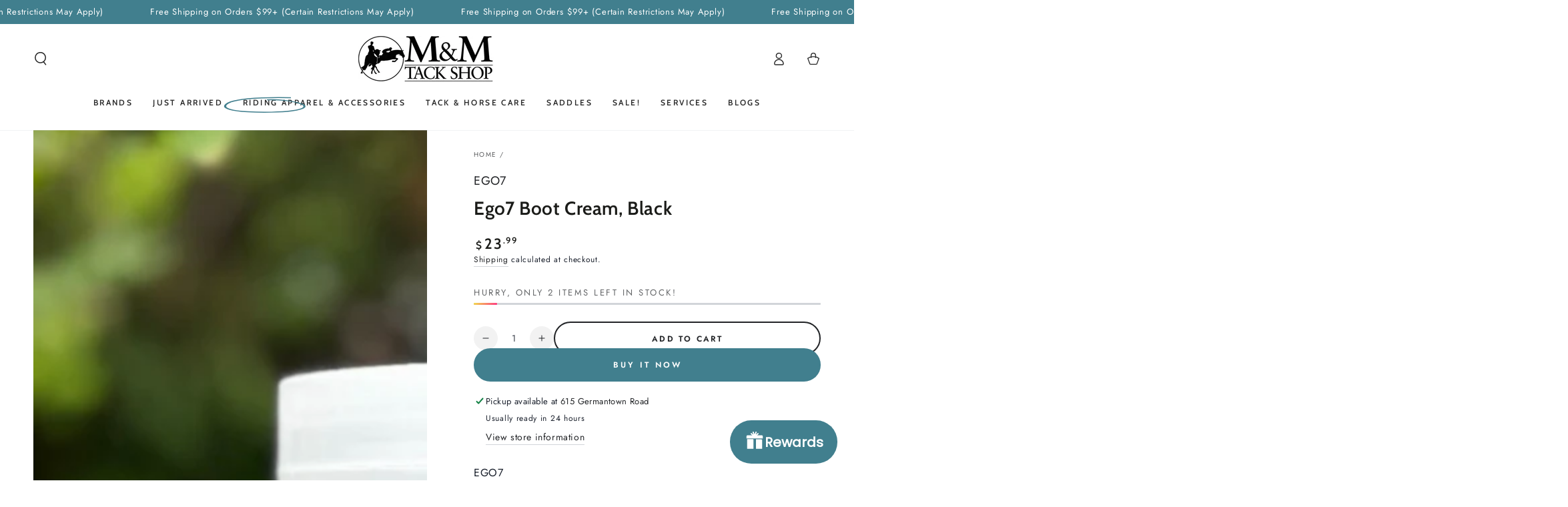

--- FILE ---
content_type: text/html; charset=utf-8
request_url: https://mmtackshop.com/products/ego-7-boot-cream-black
body_size: 59553
content:
<!doctype html>
<html class="no-js" lang="en">
  <head>
    <meta charset="utf-8">
    <meta http-equiv="X-UA-Compatible" content="IE=edge">
    <meta name="viewport" content="width=device-width,initial-scale=1">
    <meta name="theme-color" content="">
    <link rel="canonical" href="https://mmtackshop.com/products/ego-7-boot-cream-black">
    <link rel="preconnect" href="https://cdn.shopify.com" crossorigin><link rel="icon" type="image/png" href="//mmtackshop.com/cdn/shop/files/M_M_Tack_Shop_Logo.png?crop=center&height=32&v=1742254341&width=32"><link rel="preconnect" href="https://fonts.shopifycdn.com" crossorigin><title>
      Ego7 Boot Cream, Black &ndash; M &amp; M Tack Shop</title><meta name="description" content="EGO7 Soften, revitalize and protect the leather of your boots with the EGO7 Boot Cream. This polish cream can be used on a daily basis, is suitable for metals, and will make leather goods exceptionally supple and resistant. The nourishing action of the EGO7 Boot Cream regenerates leather, providing an even finish every">

<meta property="og:site_name" content="M &amp; M Tack Shop">
<meta property="og:url" content="https://mmtackshop.com/products/ego-7-boot-cream-black">
<meta property="og:title" content="Ego7 Boot Cream, Black">
<meta property="og:type" content="product">
<meta property="og:description" content="EGO7 Soften, revitalize and protect the leather of your boots with the EGO7 Boot Cream. This polish cream can be used on a daily basis, is suitable for metals, and will make leather goods exceptionally supple and resistant. The nourishing action of the EGO7 Boot Cream regenerates leather, providing an even finish every"><meta property="og:image" content="http://mmtackshop.com/cdn/shop/files/Untitleddesign_15_b55528fb-5327-458f-a793-a3e55eaa1d3c.png?v=1688658739">
  <meta property="og:image:secure_url" content="https://mmtackshop.com/cdn/shop/files/Untitleddesign_15_b55528fb-5327-458f-a793-a3e55eaa1d3c.png?v=1688658739">
  <meta property="og:image:width" content="800">
  <meta property="og:image:height" content="800"><meta property="og:price:amount" content="23.99">
  <meta property="og:price:currency" content="USD"><meta name="twitter:card" content="summary_large_image">
<meta name="twitter:title" content="Ego7 Boot Cream, Black">
<meta name="twitter:description" content="EGO7 Soften, revitalize and protect the leather of your boots with the EGO7 Boot Cream. This polish cream can be used on a daily basis, is suitable for metals, and will make leather goods exceptionally supple and resistant. The nourishing action of the EGO7 Boot Cream regenerates leather, providing an even finish every">


    <script async crossorigin fetchpriority="high" src="/cdn/shopifycloud/importmap-polyfill/es-modules-shim.2.4.0.js"></script>
<script type="importmap">
      {
        "imports": {
          "mdl-scrollsnap": "//mmtackshop.com/cdn/shop/t/20/assets/scrollsnap.js?v=170600829773392310311769061211",
          "timeline-component": "//mmtackshop.com/cdn/shop/t/20/assets/timeline-component.js?v=25828140184624228211769061232",
          "comparison-table-component": "//mmtackshop.com/cdn/shop/t/20/assets/comparison-table-component.js?v=76363157117044982441769061180",
          "dual-scroll-component": "//mmtackshop.com/cdn/shop/t/20/assets/section-dual-scroll.js?v=39769671162716719941769061215"
        }
      }
    </script>

    <script src="//mmtackshop.com/cdn/shop/t/20/assets/vendor-v4.js" defer="defer"></script>
    <script src="//mmtackshop.com/cdn/shop/t/20/assets/pubsub.js?v=64530984355039965911769061208" defer="defer"></script>
    <script src="//mmtackshop.com/cdn/shop/t/20/assets/global.js?v=82582526768409861631769061202" defer="defer"></script>
    <script src="//mmtackshop.com/cdn/shop/t/20/assets/modules-basis.js?v=7117348240208911571769061204" defer="defer"></script>

    <script>window.performance && window.performance.mark && window.performance.mark('shopify.content_for_header.start');</script><meta name="google-site-verification" content="qaMoeA0_bEVd_zurz65aXcV5pLeCpnro7sFDJo9JKUI">
<meta id="shopify-digital-wallet" name="shopify-digital-wallet" content="/5357830217/digital_wallets/dialog">
<meta name="shopify-checkout-api-token" content="fc145d95c32e4d90bba248efd9ceb229">
<meta id="in-context-paypal-metadata" data-shop-id="5357830217" data-venmo-supported="false" data-environment="production" data-locale="en_US" data-paypal-v4="true" data-currency="USD">
<link rel="alternate" type="application/json+oembed" href="https://mmtackshop.com/products/ego-7-boot-cream-black.oembed">
<script async="async" src="/checkouts/internal/preloads.js?locale=en-US"></script>
<link rel="preconnect" href="https://shop.app" crossorigin="anonymous">
<script async="async" src="https://shop.app/checkouts/internal/preloads.js?locale=en-US&shop_id=5357830217" crossorigin="anonymous"></script>
<script id="apple-pay-shop-capabilities" type="application/json">{"shopId":5357830217,"countryCode":"US","currencyCode":"USD","merchantCapabilities":["supports3DS"],"merchantId":"gid:\/\/shopify\/Shop\/5357830217","merchantName":"M \u0026 M Tack Shop","requiredBillingContactFields":["postalAddress","email","phone"],"requiredShippingContactFields":["postalAddress","email","phone"],"shippingType":"shipping","supportedNetworks":["visa","masterCard","amex","discover","elo","jcb"],"total":{"type":"pending","label":"M \u0026 M Tack Shop","amount":"1.00"},"shopifyPaymentsEnabled":true,"supportsSubscriptions":true}</script>
<script id="shopify-features" type="application/json">{"accessToken":"fc145d95c32e4d90bba248efd9ceb229","betas":["rich-media-storefront-analytics"],"domain":"mmtackshop.com","predictiveSearch":true,"shopId":5357830217,"locale":"en"}</script>
<script>var Shopify = Shopify || {};
Shopify.shop = "m-1538171852.myshopify.com";
Shopify.locale = "en";
Shopify.currency = {"active":"USD","rate":"1.0"};
Shopify.country = "US";
Shopify.theme = {"name":"New Be Yours 8-5-0","id":142850195539,"schema_name":"Be Yours","schema_version":"8.5.0","theme_store_id":1399,"role":"main"};
Shopify.theme.handle = "null";
Shopify.theme.style = {"id":null,"handle":null};
Shopify.cdnHost = "mmtackshop.com/cdn";
Shopify.routes = Shopify.routes || {};
Shopify.routes.root = "/";</script>
<script type="module">!function(o){(o.Shopify=o.Shopify||{}).modules=!0}(window);</script>
<script>!function(o){function n(){var o=[];function n(){o.push(Array.prototype.slice.apply(arguments))}return n.q=o,n}var t=o.Shopify=o.Shopify||{};t.loadFeatures=n(),t.autoloadFeatures=n()}(window);</script>
<script>
  window.ShopifyPay = window.ShopifyPay || {};
  window.ShopifyPay.apiHost = "shop.app\/pay";
  window.ShopifyPay.redirectState = null;
</script>
<script id="shop-js-analytics" type="application/json">{"pageType":"product"}</script>
<script defer="defer" async type="module" src="//mmtackshop.com/cdn/shopifycloud/shop-js/modules/v2/client.init-shop-cart-sync_BN7fPSNr.en.esm.js"></script>
<script defer="defer" async type="module" src="//mmtackshop.com/cdn/shopifycloud/shop-js/modules/v2/chunk.common_Cbph3Kss.esm.js"></script>
<script defer="defer" async type="module" src="//mmtackshop.com/cdn/shopifycloud/shop-js/modules/v2/chunk.modal_DKumMAJ1.esm.js"></script>
<script type="module">
  await import("//mmtackshop.com/cdn/shopifycloud/shop-js/modules/v2/client.init-shop-cart-sync_BN7fPSNr.en.esm.js");
await import("//mmtackshop.com/cdn/shopifycloud/shop-js/modules/v2/chunk.common_Cbph3Kss.esm.js");
await import("//mmtackshop.com/cdn/shopifycloud/shop-js/modules/v2/chunk.modal_DKumMAJ1.esm.js");

  window.Shopify.SignInWithShop?.initShopCartSync?.({"fedCMEnabled":true,"windoidEnabled":true});

</script>
<script defer="defer" async type="module" src="//mmtackshop.com/cdn/shopifycloud/shop-js/modules/v2/client.payment-terms_BxzfvcZJ.en.esm.js"></script>
<script defer="defer" async type="module" src="//mmtackshop.com/cdn/shopifycloud/shop-js/modules/v2/chunk.common_Cbph3Kss.esm.js"></script>
<script defer="defer" async type="module" src="//mmtackshop.com/cdn/shopifycloud/shop-js/modules/v2/chunk.modal_DKumMAJ1.esm.js"></script>
<script type="module">
  await import("//mmtackshop.com/cdn/shopifycloud/shop-js/modules/v2/client.payment-terms_BxzfvcZJ.en.esm.js");
await import("//mmtackshop.com/cdn/shopifycloud/shop-js/modules/v2/chunk.common_Cbph3Kss.esm.js");
await import("//mmtackshop.com/cdn/shopifycloud/shop-js/modules/v2/chunk.modal_DKumMAJ1.esm.js");

  
</script>
<script>
  window.Shopify = window.Shopify || {};
  if (!window.Shopify.featureAssets) window.Shopify.featureAssets = {};
  window.Shopify.featureAssets['shop-js'] = {"shop-cart-sync":["modules/v2/client.shop-cart-sync_CJVUk8Jm.en.esm.js","modules/v2/chunk.common_Cbph3Kss.esm.js","modules/v2/chunk.modal_DKumMAJ1.esm.js"],"init-fed-cm":["modules/v2/client.init-fed-cm_7Fvt41F4.en.esm.js","modules/v2/chunk.common_Cbph3Kss.esm.js","modules/v2/chunk.modal_DKumMAJ1.esm.js"],"init-shop-email-lookup-coordinator":["modules/v2/client.init-shop-email-lookup-coordinator_Cc088_bR.en.esm.js","modules/v2/chunk.common_Cbph3Kss.esm.js","modules/v2/chunk.modal_DKumMAJ1.esm.js"],"init-windoid":["modules/v2/client.init-windoid_hPopwJRj.en.esm.js","modules/v2/chunk.common_Cbph3Kss.esm.js","modules/v2/chunk.modal_DKumMAJ1.esm.js"],"shop-button":["modules/v2/client.shop-button_B0jaPSNF.en.esm.js","modules/v2/chunk.common_Cbph3Kss.esm.js","modules/v2/chunk.modal_DKumMAJ1.esm.js"],"shop-cash-offers":["modules/v2/client.shop-cash-offers_DPIskqss.en.esm.js","modules/v2/chunk.common_Cbph3Kss.esm.js","modules/v2/chunk.modal_DKumMAJ1.esm.js"],"shop-toast-manager":["modules/v2/client.shop-toast-manager_CK7RT69O.en.esm.js","modules/v2/chunk.common_Cbph3Kss.esm.js","modules/v2/chunk.modal_DKumMAJ1.esm.js"],"init-shop-cart-sync":["modules/v2/client.init-shop-cart-sync_BN7fPSNr.en.esm.js","modules/v2/chunk.common_Cbph3Kss.esm.js","modules/v2/chunk.modal_DKumMAJ1.esm.js"],"init-customer-accounts-sign-up":["modules/v2/client.init-customer-accounts-sign-up_CfPf4CXf.en.esm.js","modules/v2/client.shop-login-button_DeIztwXF.en.esm.js","modules/v2/chunk.common_Cbph3Kss.esm.js","modules/v2/chunk.modal_DKumMAJ1.esm.js"],"pay-button":["modules/v2/client.pay-button_CgIwFSYN.en.esm.js","modules/v2/chunk.common_Cbph3Kss.esm.js","modules/v2/chunk.modal_DKumMAJ1.esm.js"],"init-customer-accounts":["modules/v2/client.init-customer-accounts_DQ3x16JI.en.esm.js","modules/v2/client.shop-login-button_DeIztwXF.en.esm.js","modules/v2/chunk.common_Cbph3Kss.esm.js","modules/v2/chunk.modal_DKumMAJ1.esm.js"],"avatar":["modules/v2/client.avatar_BTnouDA3.en.esm.js"],"init-shop-for-new-customer-accounts":["modules/v2/client.init-shop-for-new-customer-accounts_CsZy_esa.en.esm.js","modules/v2/client.shop-login-button_DeIztwXF.en.esm.js","modules/v2/chunk.common_Cbph3Kss.esm.js","modules/v2/chunk.modal_DKumMAJ1.esm.js"],"shop-follow-button":["modules/v2/client.shop-follow-button_BRMJjgGd.en.esm.js","modules/v2/chunk.common_Cbph3Kss.esm.js","modules/v2/chunk.modal_DKumMAJ1.esm.js"],"checkout-modal":["modules/v2/client.checkout-modal_B9Drz_yf.en.esm.js","modules/v2/chunk.common_Cbph3Kss.esm.js","modules/v2/chunk.modal_DKumMAJ1.esm.js"],"shop-login-button":["modules/v2/client.shop-login-button_DeIztwXF.en.esm.js","modules/v2/chunk.common_Cbph3Kss.esm.js","modules/v2/chunk.modal_DKumMAJ1.esm.js"],"lead-capture":["modules/v2/client.lead-capture_DXYzFM3R.en.esm.js","modules/v2/chunk.common_Cbph3Kss.esm.js","modules/v2/chunk.modal_DKumMAJ1.esm.js"],"shop-login":["modules/v2/client.shop-login_CA5pJqmO.en.esm.js","modules/v2/chunk.common_Cbph3Kss.esm.js","modules/v2/chunk.modal_DKumMAJ1.esm.js"],"payment-terms":["modules/v2/client.payment-terms_BxzfvcZJ.en.esm.js","modules/v2/chunk.common_Cbph3Kss.esm.js","modules/v2/chunk.modal_DKumMAJ1.esm.js"]};
</script>
<script>(function() {
  var isLoaded = false;
  function asyncLoad() {
    if (isLoaded) return;
    isLoaded = true;
    var urls = ["https:\/\/toastibar-cdn.makeprosimp.com\/v1\/published\/11142\/d23617540d7249cd8ca170c6e466df1d\/47166\/app.js?v=1\u0026shop=m-1538171852.myshopify.com","https:\/\/cdn.hextom.com\/js\/freeshippingbar.js?shop=m-1538171852.myshopify.com"];
    for (var i = 0; i < urls.length; i++) {
      var s = document.createElement('script');
      s.type = 'text/javascript';
      s.async = true;
      s.src = urls[i];
      var x = document.getElementsByTagName('script')[0];
      x.parentNode.insertBefore(s, x);
    }
  };
  if(window.attachEvent) {
    window.attachEvent('onload', asyncLoad);
  } else {
    window.addEventListener('load', asyncLoad, false);
  }
})();</script>
<script id="__st">var __st={"a":5357830217,"offset":-18000,"reqid":"676c604e-9aad-4d2d-b1ad-aee1d46d230b-1769820104","pageurl":"mmtackshop.com\/products\/ego-7-boot-cream-black","u":"dc16ddcd2fd6","p":"product","rtyp":"product","rid":4394451959891};</script>
<script>window.ShopifyPaypalV4VisibilityTracking = true;</script>
<script id="captcha-bootstrap">!function(){'use strict';const t='contact',e='account',n='new_comment',o=[[t,t],['blogs',n],['comments',n],[t,'customer']],c=[[e,'customer_login'],[e,'guest_login'],[e,'recover_customer_password'],[e,'create_customer']],r=t=>t.map((([t,e])=>`form[action*='/${t}']:not([data-nocaptcha='true']) input[name='form_type'][value='${e}']`)).join(','),a=t=>()=>t?[...document.querySelectorAll(t)].map((t=>t.form)):[];function s(){const t=[...o],e=r(t);return a(e)}const i='password',u='form_key',d=['recaptcha-v3-token','g-recaptcha-response','h-captcha-response',i],f=()=>{try{return window.sessionStorage}catch{return}},m='__shopify_v',_=t=>t.elements[u];function p(t,e,n=!1){try{const o=window.sessionStorage,c=JSON.parse(o.getItem(e)),{data:r}=function(t){const{data:e,action:n}=t;return t[m]||n?{data:e,action:n}:{data:t,action:n}}(c);for(const[e,n]of Object.entries(r))t.elements[e]&&(t.elements[e].value=n);n&&o.removeItem(e)}catch(o){console.error('form repopulation failed',{error:o})}}const l='form_type',E='cptcha';function T(t){t.dataset[E]=!0}const w=window,h=w.document,L='Shopify',v='ce_forms',y='captcha';let A=!1;((t,e)=>{const n=(g='f06e6c50-85a8-45c8-87d0-21a2b65856fe',I='https://cdn.shopify.com/shopifycloud/storefront-forms-hcaptcha/ce_storefront_forms_captcha_hcaptcha.v1.5.2.iife.js',D={infoText:'Protected by hCaptcha',privacyText:'Privacy',termsText:'Terms'},(t,e,n)=>{const o=w[L][v],c=o.bindForm;if(c)return c(t,g,e,D).then(n);var r;o.q.push([[t,g,e,D],n]),r=I,A||(h.body.append(Object.assign(h.createElement('script'),{id:'captcha-provider',async:!0,src:r})),A=!0)});var g,I,D;w[L]=w[L]||{},w[L][v]=w[L][v]||{},w[L][v].q=[],w[L][y]=w[L][y]||{},w[L][y].protect=function(t,e){n(t,void 0,e),T(t)},Object.freeze(w[L][y]),function(t,e,n,w,h,L){const[v,y,A,g]=function(t,e,n){const i=e?o:[],u=t?c:[],d=[...i,...u],f=r(d),m=r(i),_=r(d.filter((([t,e])=>n.includes(e))));return[a(f),a(m),a(_),s()]}(w,h,L),I=t=>{const e=t.target;return e instanceof HTMLFormElement?e:e&&e.form},D=t=>v().includes(t);t.addEventListener('submit',(t=>{const e=I(t);if(!e)return;const n=D(e)&&!e.dataset.hcaptchaBound&&!e.dataset.recaptchaBound,o=_(e),c=g().includes(e)&&(!o||!o.value);(n||c)&&t.preventDefault(),c&&!n&&(function(t){try{if(!f())return;!function(t){const e=f();if(!e)return;const n=_(t);if(!n)return;const o=n.value;o&&e.removeItem(o)}(t);const e=Array.from(Array(32),(()=>Math.random().toString(36)[2])).join('');!function(t,e){_(t)||t.append(Object.assign(document.createElement('input'),{type:'hidden',name:u})),t.elements[u].value=e}(t,e),function(t,e){const n=f();if(!n)return;const o=[...t.querySelectorAll(`input[type='${i}']`)].map((({name:t})=>t)),c=[...d,...o],r={};for(const[a,s]of new FormData(t).entries())c.includes(a)||(r[a]=s);n.setItem(e,JSON.stringify({[m]:1,action:t.action,data:r}))}(t,e)}catch(e){console.error('failed to persist form',e)}}(e),e.submit())}));const S=(t,e)=>{t&&!t.dataset[E]&&(n(t,e.some((e=>e===t))),T(t))};for(const o of['focusin','change'])t.addEventListener(o,(t=>{const e=I(t);D(e)&&S(e,y())}));const B=e.get('form_key'),M=e.get(l),P=B&&M;t.addEventListener('DOMContentLoaded',(()=>{const t=y();if(P)for(const e of t)e.elements[l].value===M&&p(e,B);[...new Set([...A(),...v().filter((t=>'true'===t.dataset.shopifyCaptcha))])].forEach((e=>S(e,t)))}))}(h,new URLSearchParams(w.location.search),n,t,e,['guest_login'])})(!0,!0)}();</script>
<script integrity="sha256-4kQ18oKyAcykRKYeNunJcIwy7WH5gtpwJnB7kiuLZ1E=" data-source-attribution="shopify.loadfeatures" defer="defer" src="//mmtackshop.com/cdn/shopifycloud/storefront/assets/storefront/load_feature-a0a9edcb.js" crossorigin="anonymous"></script>
<script crossorigin="anonymous" defer="defer" src="//mmtackshop.com/cdn/shopifycloud/storefront/assets/shopify_pay/storefront-65b4c6d7.js?v=20250812"></script>
<script data-source-attribution="shopify.dynamic_checkout.dynamic.init">var Shopify=Shopify||{};Shopify.PaymentButton=Shopify.PaymentButton||{isStorefrontPortableWallets:!0,init:function(){window.Shopify.PaymentButton.init=function(){};var t=document.createElement("script");t.src="https://mmtackshop.com/cdn/shopifycloud/portable-wallets/latest/portable-wallets.en.js",t.type="module",document.head.appendChild(t)}};
</script>
<script data-source-attribution="shopify.dynamic_checkout.buyer_consent">
  function portableWalletsHideBuyerConsent(e){var t=document.getElementById("shopify-buyer-consent"),n=document.getElementById("shopify-subscription-policy-button");t&&n&&(t.classList.add("hidden"),t.setAttribute("aria-hidden","true"),n.removeEventListener("click",e))}function portableWalletsShowBuyerConsent(e){var t=document.getElementById("shopify-buyer-consent"),n=document.getElementById("shopify-subscription-policy-button");t&&n&&(t.classList.remove("hidden"),t.removeAttribute("aria-hidden"),n.addEventListener("click",e))}window.Shopify?.PaymentButton&&(window.Shopify.PaymentButton.hideBuyerConsent=portableWalletsHideBuyerConsent,window.Shopify.PaymentButton.showBuyerConsent=portableWalletsShowBuyerConsent);
</script>
<script>
  function portableWalletsCleanup(e){e&&e.src&&console.error("Failed to load portable wallets script "+e.src);var t=document.querySelectorAll("shopify-accelerated-checkout .shopify-payment-button__skeleton, shopify-accelerated-checkout-cart .wallet-cart-button__skeleton"),e=document.getElementById("shopify-buyer-consent");for(let e=0;e<t.length;e++)t[e].remove();e&&e.remove()}function portableWalletsNotLoadedAsModule(e){e instanceof ErrorEvent&&"string"==typeof e.message&&e.message.includes("import.meta")&&"string"==typeof e.filename&&e.filename.includes("portable-wallets")&&(window.removeEventListener("error",portableWalletsNotLoadedAsModule),window.Shopify.PaymentButton.failedToLoad=e,"loading"===document.readyState?document.addEventListener("DOMContentLoaded",window.Shopify.PaymentButton.init):window.Shopify.PaymentButton.init())}window.addEventListener("error",portableWalletsNotLoadedAsModule);
</script>

<script type="module" src="https://mmtackshop.com/cdn/shopifycloud/portable-wallets/latest/portable-wallets.en.js" onError="portableWalletsCleanup(this)" crossorigin="anonymous"></script>
<script nomodule>
  document.addEventListener("DOMContentLoaded", portableWalletsCleanup);
</script>

<link id="shopify-accelerated-checkout-styles" rel="stylesheet" media="screen" href="https://mmtackshop.com/cdn/shopifycloud/portable-wallets/latest/accelerated-checkout-backwards-compat.css" crossorigin="anonymous">
<style id="shopify-accelerated-checkout-cart">
        #shopify-buyer-consent {
  margin-top: 1em;
  display: inline-block;
  width: 100%;
}

#shopify-buyer-consent.hidden {
  display: none;
}

#shopify-subscription-policy-button {
  background: none;
  border: none;
  padding: 0;
  text-decoration: underline;
  font-size: inherit;
  cursor: pointer;
}

#shopify-subscription-policy-button::before {
  box-shadow: none;
}

      </style>
<script id="sections-script" data-sections="header" defer="defer" src="//mmtackshop.com/cdn/shop/t/20/compiled_assets/scripts.js?v=15375"></script>
<script>window.performance && window.performance.mark && window.performance.mark('shopify.content_for_header.end');</script>


    <meta name="google-site-verification" content="RcDlQg0O5V8JNBpvOpcFgBTHZVdXigIeZpFS4UyQLJw" />
     <script type="text/javascript">
    (function(c,l,a,r,i,t,y){
        c[a]=c[a]||function(){(c[a].q=c[a].q||[]).push(arguments)};
        t=l.createElement(r);t.async=1;t.src="https://www.clarity.ms/tag/"+i;
        y=l.getElementsByTagName(r)[0];y.parentNode.insertBefore(t,y);
    })(window, document, "clarity", "script", "mjac14k9ua");
    </script><style data-shopify>@font-face {
  font-family: Jost;
  font-weight: 400;
  font-style: normal;
  font-display: swap;
  src: url("//mmtackshop.com/cdn/fonts/jost/jost_n4.d47a1b6347ce4a4c9f437608011273009d91f2b7.woff2") format("woff2"),
       url("//mmtackshop.com/cdn/fonts/jost/jost_n4.791c46290e672b3f85c3d1c651ef2efa3819eadd.woff") format("woff");
}

  @font-face {
  font-family: Jost;
  font-weight: 600;
  font-style: normal;
  font-display: swap;
  src: url("//mmtackshop.com/cdn/fonts/jost/jost_n6.ec1178db7a7515114a2d84e3dd680832b7af8b99.woff2") format("woff2"),
       url("//mmtackshop.com/cdn/fonts/jost/jost_n6.b1178bb6bdd3979fef38e103a3816f6980aeaff9.woff") format("woff");
}

  @font-face {
  font-family: Jost;
  font-weight: 400;
  font-style: italic;
  font-display: swap;
  src: url("//mmtackshop.com/cdn/fonts/jost/jost_i4.b690098389649750ada222b9763d55796c5283a5.woff2") format("woff2"),
       url("//mmtackshop.com/cdn/fonts/jost/jost_i4.fd766415a47e50b9e391ae7ec04e2ae25e7e28b0.woff") format("woff");
}

  @font-face {
  font-family: Jost;
  font-weight: 600;
  font-style: italic;
  font-display: swap;
  src: url("//mmtackshop.com/cdn/fonts/jost/jost_i6.9af7e5f39e3a108c08f24047a4276332d9d7b85e.woff2") format("woff2"),
       url("//mmtackshop.com/cdn/fonts/jost/jost_i6.2bf310262638f998ed206777ce0b9a3b98b6fe92.woff") format("woff");
}

  @font-face {
  font-family: Cabin;
  font-weight: 600;
  font-style: normal;
  font-display: swap;
  src: url("//mmtackshop.com/cdn/fonts/cabin/cabin_n6.c6b1e64927bbec1c65aab7077888fb033480c4f7.woff2") format("woff2"),
       url("//mmtackshop.com/cdn/fonts/cabin/cabin_n6.6c2e65d54c893ad9f1390da3b810b8e6cf976a4f.woff") format("woff");
}

  @font-face {
  font-family: Cabin;
  font-weight: 600;
  font-style: normal;
  font-display: swap;
  src: url("//mmtackshop.com/cdn/fonts/cabin/cabin_n6.c6b1e64927bbec1c65aab7077888fb033480c4f7.woff2") format("woff2"),
       url("//mmtackshop.com/cdn/fonts/cabin/cabin_n6.6c2e65d54c893ad9f1390da3b810b8e6cf976a4f.woff") format("woff");
}


  :root {
    --font-body-family: Jost, sans-serif;
    --font-body-style: normal;
    --font-body-weight: 400;

    --font-heading-family: Cabin, sans-serif;
    --font-heading-style: normal;
    --font-heading-weight: 600;

    --font-body-scale: 1.0;
    --font-heading-scale: 1.0;

    --font-navigation-family: var(--font-heading-family);
    --font-navigation-size: 12px;
    --font-navigation-weight: var(--font-heading-weight);
    --font-button-family: var(--font-body-family);
    --font-button-size: 12px;
    --font-button-baseline: 0.2rem;
    --font-price-family: var(--font-heading-family);
    --font-price-scale: var(--font-heading-scale);

    --color-base-text: 33, 35, 38;
    --color-base-background: 255, 255, 255;
    --color-base-solid-button-labels: 255, 255, 255;
    --color-base-outline-button-labels: 33, 35, 38;
    --color-base-accent: 65, 127, 142;
    --color-base-heading: 26, 27, 24;
    --color-base-border: 210, 213, 217;
    --color-placeholder: 243, 243, 243;
    --color-overlay: 33, 35, 38;
    --color-keyboard-focus: 135, 173, 245;
    --color-shadow: 168, 232, 226;
    --shadow-opacity: 1;

    --color-background-dark: 235, 235, 235;
    --color-price: #1a1b18;
    --color-sale-price: #dc134d;
    --color-sale-badge-background: #dc134d;
    --color-reviews: #ffb503;
    --color-critical: #d72c0d;
    --color-success: #008060;
    --color-highlight: 255, 181, 3;

    --payment-terms-background-color: #ffffff;
    --page-width: 160rem;
    --page-width-margin: 0rem;

    --card-color-scheme: var(--color-placeholder);
    --card-text-alignment: left;
    --card-flex-alignment: flex-left;
    --card-image-padding: 0px;
    --card-border-width: 0px;
    --card-radius: 0px;
    --card-shadow-horizontal-offset: 0px;
    --card-shadow-vertical-offset: 0px;
    
    --button-radius: 28px;
    --button-border-width: 2px;
    --button-shadow-horizontal-offset: 0px;
    --button-shadow-vertical-offset: 0px;

    --spacing-sections-desktop: 0px;
    --spacing-sections-mobile: 0px;

    --gradient-free-ship-progress: linear-gradient(325deg,#F9423A 0,#F1E04D 100%);
    --gradient-free-ship-complete: linear-gradient(325deg, #049cff 0, #35ee7a 100%);

    --plabel-price-tag-color: #000000;
    --plabel-price-tag-background: #d1d5db;
    --plabel-price-tag-height: 2.5rem;

    --swatch-outline-color: #f4f6f8;--text-8xl: 6.0rem;
    --text-6xl: 3.75rem;
    --text-5xl: 3.0rem;
    --text-4xl: 2.25rem;
    --text-3xl: 1.875rem;
    --text-2xl: 1.5rem;
    --text-xl: 1.25rem;
    --text-lg: 1.125rem;
    --text-base: 1.0rem;
    --text-2sm: 0.8125rem;
    --text-sm: 0.875rem;
    --text-xs: 0.75rem;
    --text-3xs: 0.625rem;

    --fluid-sm-to-base: clamp(var(--text-sm), 0.8115rem + 0.1587vw, var(--text-base));
    --fluid-sm-to-lg: clamp(var(--text-sm), 0.748rem + 0.3174vw, var(--text-lg));
    --fluid-base-to-xl: clamp(var(--text-base), 0.873rem + 0.3175vw, var(--text-xl));
    --fluid-base-to-2xl: clamp(var(--text-base), 0.746rem + 0.6349vw, var(--text-2xl));
    --fluid-lg-to-2xl: clamp(var(--text-lg), 0.9722rem + 0.4444vw, var(--text-2xl));
    --fluid-xl-to-3xl: clamp(var(--text-xl), 0.4966rem + 1.1818vw, var(--text-3xl));

    --tw-translate-x: 0;
    --tw-translate-y: 0;
    --tw-rotate: 0;
    --tw-skew-x: 0;
    --tw-skew-y: 0;
    --tw-scale-x: 1;
    --tw-scale-y: 1;

    --font-normal: 400;
    --font-medium: 500;
    --font-bold: 700;

    --sp-0d5: 0.125rem;
    --sp-1: 0.25rem;
    --sp-1d5: 0.375rem;
    --sp-2: 0.5rem;
    --sp-2d5: 0.625rem;
    --sp-3: 0.75rem;
    --sp-3d5: 0.875rem;
    --sp-4: 1rem;
    --sp-4d5: 1.125rem;
    --sp-5: 1.25rem;
    --sp-5d5: 1.375rem;
    --sp-6: 1.5rem;
    --sp-6d5: 1.625rem;
    --sp-7: 1.75rem;
    --sp-7d5: 1.875rem;
    --sp-8: 2rem;
    --sp-9: 2.25rem;
    --sp-10: 2.5rem;
    --sp-12: 3rem;
    --sp-14: 3.5rem;
  }

  *,
  *::before,
  *::after {
    box-sizing: inherit;
  }

  html {
    box-sizing: border-box;
    font-size: calc(var(--font-body-scale) * 62.5%);
    height: 100%;
  }

  body {
    min-height: 100%;
    margin: 0;
    font-size: 1.5rem;
    letter-spacing: 0.06rem;
    line-height: calc(1 + 0.8 / var(--font-body-scale));
    font-family: var(--font-body-family);
    font-style: var(--font-body-style);
    font-weight: var(--font-body-weight);
  }

  @media screen and (min-width: 750px) {
    body {
      font-size: 1.6rem;
    }
  }</style><link href="//mmtackshop.com/cdn/shop/t/20/assets/base.css?v=56154053777866764741769061177" rel="stylesheet" type="text/css" media="all" /><link rel="stylesheet" href="//mmtackshop.com/cdn/shop/t/20/assets/apps.css?v=58555770612562691921769061177" media="print" fetchpriority="low" onload="this.media='all'">

    <link
        rel="preload"
        as="font"
        href="//mmtackshop.com/cdn/fonts/jost/jost_n4.d47a1b6347ce4a4c9f437608011273009d91f2b7.woff2"
        type="font/woff2"
        crossorigin
      ><link
        rel="preload"
        as="font"
        href="//mmtackshop.com/cdn/fonts/cabin/cabin_n6.c6b1e64927bbec1c65aab7077888fb033480c4f7.woff2"
        type="font/woff2"
        crossorigin
      ><link rel="stylesheet" href="//mmtackshop.com/cdn/shop/t/20/assets/component-predictive-search.css?v=94320327991181004901769061192" media="print" onload="this.media='all'"><link rel="stylesheet" href="//mmtackshop.com/cdn/shop/t/20/assets/component-quick-view.css?v=161742497119562552051769061193" media="print" onload="this.media='all'"><link rel="stylesheet" href="//mmtackshop.com/cdn/shop/t/20/assets/component-color-swatches.css?v=147375175252346861151769061183" media="print" onload="this.media='all'"><script>
  document.documentElement.classList.replace('no-js', 'js');

  window.theme = window.theme || {};

  theme.routes = {
    root_url: '/',
    cart_url: '/cart',
    cart_add_url: '/cart/add',
    cart_change_url: '/cart/change',
    cart_update_url: '/cart/update',
    search_url: '/search',
    predictive_search_url: '/search/suggest'
  };

  theme.cartStrings = {
    error: `There was an error while updating your cart. Please try again.`,
    quantityError: `You can only add [quantity] of this item to your cart.`
  };
  
  theme.discountStrings = {
    error: "Discount code cannot be applied to your cart",
    shippingError: "Shipping discounts are shown at checkout after adding an address"
  };

  theme.variantStrings = {
    addToCart: `Add to cart`,
    soldOut: `Sold out`,
    unavailable: `Unavailable`,
    preOrder: `Pre-order`
  };

  theme.accessibilityStrings = {
    imageAvailable: `Image [index] is now available in gallery view`,
    shareSuccess: `Link copied to clipboard!`,
    fillInAllLineItemPropertyRequiredFields: `Please fill in all required fields`
  }

  theme.dateStrings = {
    d: `D`,
    day: `Day`,
    days: `Days`,
    hour: `Hour`,
    hours: `Hours`,
    minute: `Min`,
    minutes: `Mins`,
    second: `Sec`,
    seconds: `Secs`
  };theme.shopSettings = {
    moneyFormat: "${{amount}}",
    isoCode: "USD",
    cartDrawer: false,
    currencyCode: false,
    giftwrapRate: 'product'
  };

  theme.settings = {
    themeName: 'Be Yours',
    themeVersion: '8.5.0',
    agencyId: ''
  };

  /*! (c) Andrea Giammarchi @webreflection ISC */
  !function(){"use strict";var e=function(e,t){var n=function(e){for(var t=0,n=e.length;t<n;t++)r(e[t])},r=function(e){var t=e.target,n=e.attributeName,r=e.oldValue;t.attributeChangedCallback(n,r,t.getAttribute(n))};return function(o,a){var l=o.constructor.observedAttributes;return l&&e(a).then((function(){new t(n).observe(o,{attributes:!0,attributeOldValue:!0,attributeFilter:l});for(var e=0,a=l.length;e<a;e++)o.hasAttribute(l[e])&&r({target:o,attributeName:l[e],oldValue:null})})),o}};function t(e,t){(null==t||t>e.length)&&(t=e.length);for(var n=0,r=new Array(t);n<t;n++)r[n]=e[n];return r}function n(e,n){var r="undefined"!=typeof Symbol&&e[Symbol.iterator]||e["@@iterator"];if(!r){if(Array.isArray(e)||(r=function(e,n){if(e){if("string"==typeof e)return t(e,n);var r=Object.prototype.toString.call(e).slice(8,-1);return"Object"===r&&e.constructor&&(r=e.constructor.name),"Map"===r||"Set"===r?Array.from(e):"Arguments"===r||/^(?:Ui|I)nt(?:8|16|32)(?:Clamped)?Array$/.test(r)?t(e,n):void 0}}(e))||n&&e&&"number"==typeof e.length){r&&(e=r);var o=0,a=function(){};return{s:a,n:function(){return o>=e.length?{done:!0}:{done:!1,value:e[o++]}},e:function(e){throw e},f:a}}throw new TypeError("Invalid attempt to iterate non-iterable instance.\nIn order to be iterable, non-array objects must have a [Symbol.iterator]() method.")}var l,i=!0,u=!1;return{s:function(){r=r.call(e)},n:function(){var e=r.next();return i=e.done,e},e:function(e){u=!0,l=e},f:function(){try{i||null==r.return||r.return()}finally{if(u)throw l}}}}
  /*! (c) Andrea Giammarchi - ISC */var r=!0,o=!1,a="querySelectorAll",l="querySelectorAll",i=self,u=i.document,c=i.Element,s=i.MutationObserver,f=i.Set,d=i.WeakMap,h=function(e){return l in e},v=[].filter,g=function(e){var t=new d,i=function(n,r){var o;if(r)for(var a,l=function(e){return e.matches||e.webkitMatchesSelector||e.msMatchesSelector}(n),i=0,u=p.length;i<u;i++)l.call(n,a=p[i])&&(t.has(n)||t.set(n,new f),(o=t.get(n)).has(a)||(o.add(a),e.handle(n,r,a)));else t.has(n)&&(o=t.get(n),t.delete(n),o.forEach((function(t){e.handle(n,r,t)})))},g=function(e){for(var t=!(arguments.length>1&&void 0!==arguments[1])||arguments[1],n=0,r=e.length;n<r;n++)i(e[n],t)},p=e.query,y=e.root||u,m=function(e){var t=arguments.length>1&&void 0!==arguments[1]?arguments[1]:document,l=arguments.length>2&&void 0!==arguments[2]?arguments[2]:MutationObserver,i=arguments.length>3&&void 0!==arguments[3]?arguments[3]:["*"],u=function t(o,l,i,u,c,s){var f,d=n(o);try{for(d.s();!(f=d.n()).done;){var h=f.value;(s||a in h)&&(c?i.has(h)||(i.add(h),u.delete(h),e(h,c)):u.has(h)||(u.add(h),i.delete(h),e(h,c)),s||t(h[a](l),l,i,u,c,r))}}catch(e){d.e(e)}finally{d.f()}},c=new l((function(e){if(i.length){var t,a=i.join(","),l=new Set,c=new Set,s=n(e);try{for(s.s();!(t=s.n()).done;){var f=t.value,d=f.addedNodes,h=f.removedNodes;u(h,a,l,c,o,o),u(d,a,l,c,r,o)}}catch(e){s.e(e)}finally{s.f()}}})),s=c.observe;return(c.observe=function(e){return s.call(c,e,{subtree:r,childList:r})})(t),c}(i,y,s,p),b=c.prototype.attachShadow;return b&&(c.prototype.attachShadow=function(e){var t=b.call(this,e);return m.observe(t),t}),p.length&&g(y[l](p)),{drop:function(e){for(var n=0,r=e.length;n<r;n++)t.delete(e[n])},flush:function(){for(var e=m.takeRecords(),t=0,n=e.length;t<n;t++)g(v.call(e[t].removedNodes,h),!1),g(v.call(e[t].addedNodes,h),!0)},observer:m,parse:g}},p=self,y=p.document,m=p.Map,b=p.MutationObserver,w=p.Object,E=p.Set,S=p.WeakMap,A=p.Element,M=p.HTMLElement,O=p.Node,N=p.Error,C=p.TypeError,T=p.Reflect,q=w.defineProperty,I=w.keys,D=w.getOwnPropertyNames,L=w.setPrototypeOf,P=!self.customElements,k=function(e){for(var t=I(e),n=[],r=t.length,o=0;o<r;o++)n[o]=e[t[o]],delete e[t[o]];return function(){for(var o=0;o<r;o++)e[t[o]]=n[o]}};if(P){var x=function(){var e=this.constructor;if(!$.has(e))throw new C("Illegal constructor");var t=$.get(e);if(W)return z(W,t);var n=H.call(y,t);return z(L(n,e.prototype),t)},H=y.createElement,$=new m,_=new m,j=new m,R=new m,V=[],U=g({query:V,handle:function(e,t,n){var r=j.get(n);if(t&&!r.isPrototypeOf(e)){var o=k(e);W=L(e,r);try{new r.constructor}finally{W=null,o()}}var a="".concat(t?"":"dis","connectedCallback");a in r&&e[a]()}}).parse,W=null,F=function(e){if(!_.has(e)){var t,n=new Promise((function(e){t=e}));_.set(e,{$:n,_:t})}return _.get(e).$},z=e(F,b);q(self,"customElements",{configurable:!0,value:{define:function(e,t){if(R.has(e))throw new N('the name "'.concat(e,'" has already been used with this registry'));$.set(t,e),j.set(e,t.prototype),R.set(e,t),V.push(e),F(e).then((function(){U(y.querySelectorAll(e))})),_.get(e)._(t)},get:function(e){return R.get(e)},whenDefined:F}}),q(x.prototype=M.prototype,"constructor",{value:x}),q(self,"HTMLElement",{configurable:!0,value:x}),q(y,"createElement",{configurable:!0,value:function(e,t){var n=t&&t.is,r=n?R.get(n):R.get(e);return r?new r:H.call(y,e)}}),"isConnected"in O.prototype||q(O.prototype,"isConnected",{configurable:!0,get:function(){return!(this.ownerDocument.compareDocumentPosition(this)&this.DOCUMENT_POSITION_DISCONNECTED)}})}else if(P=!self.customElements.get("extends-li"))try{var B=function e(){return self.Reflect.construct(HTMLLIElement,[],e)};B.prototype=HTMLLIElement.prototype;var G="extends-li";self.customElements.define("extends-li",B,{extends:"li"}),P=y.createElement("li",{is:G}).outerHTML.indexOf(G)<0;var J=self.customElements,K=J.get,Q=J.whenDefined;q(self.customElements,"whenDefined",{configurable:!0,value:function(e){var t=this;return Q.call(this,e).then((function(n){return n||K.call(t,e)}))}})}catch(e){}if(P){var X=function(e){var t=ae.get(e);ve(t.querySelectorAll(this),e.isConnected)},Y=self.customElements,Z=y.createElement,ee=Y.define,te=Y.get,ne=Y.upgrade,re=T||{construct:function(e){return e.call(this)}},oe=re.construct,ae=new S,le=new E,ie=new m,ue=new m,ce=new m,se=new m,fe=[],de=[],he=function(e){return se.get(e)||te.call(Y,e)},ve=g({query:de,handle:function(e,t,n){var r=ce.get(n);if(t&&!r.isPrototypeOf(e)){var o=k(e);be=L(e,r);try{new r.constructor}finally{be=null,o()}}var a="".concat(t?"":"dis","connectedCallback");a in r&&e[a]()}}).parse,ge=g({query:fe,handle:function(e,t){ae.has(e)&&(t?le.add(e):le.delete(e),de.length&&X.call(de,e))}}).parse,pe=A.prototype.attachShadow;pe&&(A.prototype.attachShadow=function(e){var t=pe.call(this,e);return ae.set(this,t),t});var ye=function(e){if(!ue.has(e)){var t,n=new Promise((function(e){t=e}));ue.set(e,{$:n,_:t})}return ue.get(e).$},me=e(ye,b),be=null;D(self).filter((function(e){return/^HTML.*Element$/.test(e)})).forEach((function(e){var t=self[e];function n(){var e=this.constructor;if(!ie.has(e))throw new C("Illegal constructor");var n=ie.get(e),r=n.is,o=n.tag;if(r){if(be)return me(be,r);var a=Z.call(y,o);return a.setAttribute("is",r),me(L(a,e.prototype),r)}return oe.call(this,t,[],e)}q(n.prototype=t.prototype,"constructor",{value:n}),q(self,e,{value:n})})),q(y,"createElement",{configurable:!0,value:function(e,t){var n=t&&t.is;if(n){var r=se.get(n);if(r&&ie.get(r).tag===e)return new r}var o=Z.call(y,e);return n&&o.setAttribute("is",n),o}}),q(Y,"get",{configurable:!0,value:he}),q(Y,"whenDefined",{configurable:!0,value:ye}),q(Y,"upgrade",{configurable:!0,value:function(e){var t=e.getAttribute("is");if(t){var n=se.get(t);if(n)return void me(L(e,n.prototype),t)}ne.call(Y,e)}}),q(Y,"define",{configurable:!0,value:function(e,t,n){if(he(e))throw new N("'".concat(e,"' has already been defined as a custom element"));var r,o=n&&n.extends;ie.set(t,o?{is:e,tag:o}:{is:"",tag:e}),o?(r="".concat(o,'[is="').concat(e,'"]'),ce.set(r,t.prototype),se.set(e,t),de.push(r)):(ee.apply(Y,arguments),fe.push(r=e)),ye(e).then((function(){o?(ve(y.querySelectorAll(r)),le.forEach(X,[r])):ge(y.querySelectorAll(r))})),ue.get(e)._(t)}})}}();
</script>
<meta name="msvalidate.01" content="318DB016DFBD08AA6CD583408B5D4B6A" />
  <!-- BEGIN app block: shopify://apps/optimonk-popup-cro-a-b-test/blocks/app-embed/0b488be1-fc0a-4fe6-8793-f2bef383dba8 -->
<script async src="https://onsite.optimonk.com/script.js?account=235675&origin=shopify-app-embed-block"></script>




<!-- END app block --><script src="https://cdn.shopify.com/extensions/019a884e-121b-7ac5-ba7c-8f4ae2bc3543/one-shop-51/assets/bundle.js" type="text/javascript" defer="defer"></script>
<link href="https://cdn.shopify.com/extensions/019a884e-121b-7ac5-ba7c-8f4ae2bc3543/one-shop-51/assets/styles.css" rel="stylesheet" type="text/css" media="all">
<script src="https://cdn.shopify.com/extensions/1c3d8ef4-3dcd-4758-b234-4119c6500f1b/genie-store-pickup-23/assets/genie-store-pickup-app.js" type="text/javascript" defer="defer"></script>
<link href="https://cdn.shopify.com/extensions/1c3d8ef4-3dcd-4758-b234-4119c6500f1b/genie-store-pickup-23/assets/genie-store-pickup-app.css" rel="stylesheet" type="text/css" media="all">
<script src="https://cdn.shopify.com/extensions/4d5a2c47-c9fc-4724-a26e-14d501c856c6/attrac-6/assets/attrac-embed-bars.js" type="text/javascript" defer="defer"></script>
<link href="https://monorail-edge.shopifysvc.com" rel="dns-prefetch">
<script>(function(){if ("sendBeacon" in navigator && "performance" in window) {try {var session_token_from_headers = performance.getEntriesByType('navigation')[0].serverTiming.find(x => x.name == '_s').description;} catch {var session_token_from_headers = undefined;}var session_cookie_matches = document.cookie.match(/_shopify_s=([^;]*)/);var session_token_from_cookie = session_cookie_matches && session_cookie_matches.length === 2 ? session_cookie_matches[1] : "";var session_token = session_token_from_headers || session_token_from_cookie || "";function handle_abandonment_event(e) {var entries = performance.getEntries().filter(function(entry) {return /monorail-edge.shopifysvc.com/.test(entry.name);});if (!window.abandonment_tracked && entries.length === 0) {window.abandonment_tracked = true;var currentMs = Date.now();var navigation_start = performance.timing.navigationStart;var payload = {shop_id: 5357830217,url: window.location.href,navigation_start,duration: currentMs - navigation_start,session_token,page_type: "product"};window.navigator.sendBeacon("https://monorail-edge.shopifysvc.com/v1/produce", JSON.stringify({schema_id: "online_store_buyer_site_abandonment/1.1",payload: payload,metadata: {event_created_at_ms: currentMs,event_sent_at_ms: currentMs}}));}}window.addEventListener('pagehide', handle_abandonment_event);}}());</script>
<script id="web-pixels-manager-setup">(function e(e,d,r,n,o){if(void 0===o&&(o={}),!Boolean(null===(a=null===(i=window.Shopify)||void 0===i?void 0:i.analytics)||void 0===a?void 0:a.replayQueue)){var i,a;window.Shopify=window.Shopify||{};var t=window.Shopify;t.analytics=t.analytics||{};var s=t.analytics;s.replayQueue=[],s.publish=function(e,d,r){return s.replayQueue.push([e,d,r]),!0};try{self.performance.mark("wpm:start")}catch(e){}var l=function(){var e={modern:/Edge?\/(1{2}[4-9]|1[2-9]\d|[2-9]\d{2}|\d{4,})\.\d+(\.\d+|)|Firefox\/(1{2}[4-9]|1[2-9]\d|[2-9]\d{2}|\d{4,})\.\d+(\.\d+|)|Chrom(ium|e)\/(9{2}|\d{3,})\.\d+(\.\d+|)|(Maci|X1{2}).+ Version\/(15\.\d+|(1[6-9]|[2-9]\d|\d{3,})\.\d+)([,.]\d+|)( \(\w+\)|)( Mobile\/\w+|) Safari\/|Chrome.+OPR\/(9{2}|\d{3,})\.\d+\.\d+|(CPU[ +]OS|iPhone[ +]OS|CPU[ +]iPhone|CPU IPhone OS|CPU iPad OS)[ +]+(15[._]\d+|(1[6-9]|[2-9]\d|\d{3,})[._]\d+)([._]\d+|)|Android:?[ /-](13[3-9]|1[4-9]\d|[2-9]\d{2}|\d{4,})(\.\d+|)(\.\d+|)|Android.+Firefox\/(13[5-9]|1[4-9]\d|[2-9]\d{2}|\d{4,})\.\d+(\.\d+|)|Android.+Chrom(ium|e)\/(13[3-9]|1[4-9]\d|[2-9]\d{2}|\d{4,})\.\d+(\.\d+|)|SamsungBrowser\/([2-9]\d|\d{3,})\.\d+/,legacy:/Edge?\/(1[6-9]|[2-9]\d|\d{3,})\.\d+(\.\d+|)|Firefox\/(5[4-9]|[6-9]\d|\d{3,})\.\d+(\.\d+|)|Chrom(ium|e)\/(5[1-9]|[6-9]\d|\d{3,})\.\d+(\.\d+|)([\d.]+$|.*Safari\/(?![\d.]+ Edge\/[\d.]+$))|(Maci|X1{2}).+ Version\/(10\.\d+|(1[1-9]|[2-9]\d|\d{3,})\.\d+)([,.]\d+|)( \(\w+\)|)( Mobile\/\w+|) Safari\/|Chrome.+OPR\/(3[89]|[4-9]\d|\d{3,})\.\d+\.\d+|(CPU[ +]OS|iPhone[ +]OS|CPU[ +]iPhone|CPU IPhone OS|CPU iPad OS)[ +]+(10[._]\d+|(1[1-9]|[2-9]\d|\d{3,})[._]\d+)([._]\d+|)|Android:?[ /-](13[3-9]|1[4-9]\d|[2-9]\d{2}|\d{4,})(\.\d+|)(\.\d+|)|Mobile Safari.+OPR\/([89]\d|\d{3,})\.\d+\.\d+|Android.+Firefox\/(13[5-9]|1[4-9]\d|[2-9]\d{2}|\d{4,})\.\d+(\.\d+|)|Android.+Chrom(ium|e)\/(13[3-9]|1[4-9]\d|[2-9]\d{2}|\d{4,})\.\d+(\.\d+|)|Android.+(UC? ?Browser|UCWEB|U3)[ /]?(15\.([5-9]|\d{2,})|(1[6-9]|[2-9]\d|\d{3,})\.\d+)\.\d+|SamsungBrowser\/(5\.\d+|([6-9]|\d{2,})\.\d+)|Android.+MQ{2}Browser\/(14(\.(9|\d{2,})|)|(1[5-9]|[2-9]\d|\d{3,})(\.\d+|))(\.\d+|)|K[Aa][Ii]OS\/(3\.\d+|([4-9]|\d{2,})\.\d+)(\.\d+|)/},d=e.modern,r=e.legacy,n=navigator.userAgent;return n.match(d)?"modern":n.match(r)?"legacy":"unknown"}(),u="modern"===l?"modern":"legacy",c=(null!=n?n:{modern:"",legacy:""})[u],f=function(e){return[e.baseUrl,"/wpm","/b",e.hashVersion,"modern"===e.buildTarget?"m":"l",".js"].join("")}({baseUrl:d,hashVersion:r,buildTarget:u}),m=function(e){var d=e.version,r=e.bundleTarget,n=e.surface,o=e.pageUrl,i=e.monorailEndpoint;return{emit:function(e){var a=e.status,t=e.errorMsg,s=(new Date).getTime(),l=JSON.stringify({metadata:{event_sent_at_ms:s},events:[{schema_id:"web_pixels_manager_load/3.1",payload:{version:d,bundle_target:r,page_url:o,status:a,surface:n,error_msg:t},metadata:{event_created_at_ms:s}}]});if(!i)return console&&console.warn&&console.warn("[Web Pixels Manager] No Monorail endpoint provided, skipping logging."),!1;try{return self.navigator.sendBeacon.bind(self.navigator)(i,l)}catch(e){}var u=new XMLHttpRequest;try{return u.open("POST",i,!0),u.setRequestHeader("Content-Type","text/plain"),u.send(l),!0}catch(e){return console&&console.warn&&console.warn("[Web Pixels Manager] Got an unhandled error while logging to Monorail."),!1}}}}({version:r,bundleTarget:l,surface:e.surface,pageUrl:self.location.href,monorailEndpoint:e.monorailEndpoint});try{o.browserTarget=l,function(e){var d=e.src,r=e.async,n=void 0===r||r,o=e.onload,i=e.onerror,a=e.sri,t=e.scriptDataAttributes,s=void 0===t?{}:t,l=document.createElement("script"),u=document.querySelector("head"),c=document.querySelector("body");if(l.async=n,l.src=d,a&&(l.integrity=a,l.crossOrigin="anonymous"),s)for(var f in s)if(Object.prototype.hasOwnProperty.call(s,f))try{l.dataset[f]=s[f]}catch(e){}if(o&&l.addEventListener("load",o),i&&l.addEventListener("error",i),u)u.appendChild(l);else{if(!c)throw new Error("Did not find a head or body element to append the script");c.appendChild(l)}}({src:f,async:!0,onload:function(){if(!function(){var e,d;return Boolean(null===(d=null===(e=window.Shopify)||void 0===e?void 0:e.analytics)||void 0===d?void 0:d.initialized)}()){var d=window.webPixelsManager.init(e)||void 0;if(d){var r=window.Shopify.analytics;r.replayQueue.forEach((function(e){var r=e[0],n=e[1],o=e[2];d.publishCustomEvent(r,n,o)})),r.replayQueue=[],r.publish=d.publishCustomEvent,r.visitor=d.visitor,r.initialized=!0}}},onerror:function(){return m.emit({status:"failed",errorMsg:"".concat(f," has failed to load")})},sri:function(e){var d=/^sha384-[A-Za-z0-9+/=]+$/;return"string"==typeof e&&d.test(e)}(c)?c:"",scriptDataAttributes:o}),m.emit({status:"loading"})}catch(e){m.emit({status:"failed",errorMsg:(null==e?void 0:e.message)||"Unknown error"})}}})({shopId: 5357830217,storefrontBaseUrl: "https://mmtackshop.com",extensionsBaseUrl: "https://extensions.shopifycdn.com/cdn/shopifycloud/web-pixels-manager",monorailEndpoint: "https://monorail-edge.shopifysvc.com/unstable/produce_batch",surface: "storefront-renderer",enabledBetaFlags: ["2dca8a86"],webPixelsConfigList: [{"id":"954302547","configuration":"{\"projectId\":\"mjac14k9ua\"}","eventPayloadVersion":"v1","runtimeContext":"STRICT","scriptVersion":"cf1781658ed156031118fc4bbc2ed159","type":"APP","apiClientId":240074326017,"privacyPurposes":[],"capabilities":["advanced_dom_events"],"dataSharingAdjustments":{"protectedCustomerApprovalScopes":["read_customer_personal_data"]}},{"id":"825851987","configuration":"{\"accountID\":\"235675\"}","eventPayloadVersion":"v1","runtimeContext":"STRICT","scriptVersion":"e9702cc0fbdd9453d46c7ca8e2f5a5f4","type":"APP","apiClientId":956606,"privacyPurposes":[],"dataSharingAdjustments":{"protectedCustomerApprovalScopes":["read_customer_personal_data"]}},{"id":"369262675","configuration":"{\"config\":\"{\\\"pixel_id\\\":\\\"G-WDJ3BN7T9Y\\\",\\\"target_country\\\":\\\"US\\\",\\\"gtag_events\\\":[{\\\"type\\\":\\\"begin_checkout\\\",\\\"action_label\\\":[\\\"G-WDJ3BN7T9Y\\\",\\\"AW-10846969343\\\/H9fuCIfp6JUDEP-7nrQo\\\"]},{\\\"type\\\":\\\"search\\\",\\\"action_label\\\":[\\\"G-WDJ3BN7T9Y\\\",\\\"AW-10846969343\\\/u-_hCIrp6JUDEP-7nrQo\\\"]},{\\\"type\\\":\\\"view_item\\\",\\\"action_label\\\":[\\\"G-WDJ3BN7T9Y\\\",\\\"AW-10846969343\\\/Eo0zCIHp6JUDEP-7nrQo\\\",\\\"MC-24CS5938BB\\\"]},{\\\"type\\\":\\\"purchase\\\",\\\"action_label\\\":[\\\"G-WDJ3BN7T9Y\\\",\\\"AW-10846969343\\\/OkXpCP7o6JUDEP-7nrQo\\\",\\\"MC-24CS5938BB\\\"]},{\\\"type\\\":\\\"page_view\\\",\\\"action_label\\\":[\\\"G-WDJ3BN7T9Y\\\",\\\"AW-10846969343\\\/zs6NCPvo6JUDEP-7nrQo\\\",\\\"MC-24CS5938BB\\\"]},{\\\"type\\\":\\\"add_payment_info\\\",\\\"action_label\\\":[\\\"G-WDJ3BN7T9Y\\\",\\\"AW-10846969343\\\/OFAaCI3p6JUDEP-7nrQo\\\"]},{\\\"type\\\":\\\"add_to_cart\\\",\\\"action_label\\\":[\\\"G-WDJ3BN7T9Y\\\",\\\"AW-10846969343\\\/WRumCITp6JUDEP-7nrQo\\\"]}],\\\"enable_monitoring_mode\\\":false}\"}","eventPayloadVersion":"v1","runtimeContext":"OPEN","scriptVersion":"b2a88bafab3e21179ed38636efcd8a93","type":"APP","apiClientId":1780363,"privacyPurposes":[],"dataSharingAdjustments":{"protectedCustomerApprovalScopes":["read_customer_address","read_customer_email","read_customer_name","read_customer_personal_data","read_customer_phone"]}},{"id":"114458707","configuration":"{\"pixel_id\":\"1853481001399321\",\"pixel_type\":\"facebook_pixel\",\"metaapp_system_user_token\":\"-\"}","eventPayloadVersion":"v1","runtimeContext":"OPEN","scriptVersion":"ca16bc87fe92b6042fbaa3acc2fbdaa6","type":"APP","apiClientId":2329312,"privacyPurposes":["ANALYTICS","MARKETING","SALE_OF_DATA"],"dataSharingAdjustments":{"protectedCustomerApprovalScopes":["read_customer_address","read_customer_email","read_customer_name","read_customer_personal_data","read_customer_phone"]}},{"id":"shopify-app-pixel","configuration":"{}","eventPayloadVersion":"v1","runtimeContext":"STRICT","scriptVersion":"0450","apiClientId":"shopify-pixel","type":"APP","privacyPurposes":["ANALYTICS","MARKETING"]},{"id":"shopify-custom-pixel","eventPayloadVersion":"v1","runtimeContext":"LAX","scriptVersion":"0450","apiClientId":"shopify-pixel","type":"CUSTOM","privacyPurposes":["ANALYTICS","MARKETING"]}],isMerchantRequest: false,initData: {"shop":{"name":"M \u0026 M Tack Shop","paymentSettings":{"currencyCode":"USD"},"myshopifyDomain":"m-1538171852.myshopify.com","countryCode":"US","storefrontUrl":"https:\/\/mmtackshop.com"},"customer":null,"cart":null,"checkout":null,"productVariants":[{"price":{"amount":23.99,"currencyCode":"USD"},"product":{"title":"Ego7 Boot Cream,  Black","vendor":"EGO7","id":"4394451959891","untranslatedTitle":"Ego7 Boot Cream,  Black","url":"\/products\/ego-7-boot-cream-black","type":"Brands"},"id":"31464491188307","image":{"src":"\/\/mmtackshop.com\/cdn\/shop\/files\/Untitleddesign_15_b55528fb-5327-458f-a793-a3e55eaa1d3c.png?v=1688658739"},"sku":"E7-BCBK","title":"Default Title","untranslatedTitle":"Default Title"}],"purchasingCompany":null},},"https://mmtackshop.com/cdn","1d2a099fw23dfb22ep557258f5m7a2edbae",{"modern":"","legacy":""},{"shopId":"5357830217","storefrontBaseUrl":"https:\/\/mmtackshop.com","extensionBaseUrl":"https:\/\/extensions.shopifycdn.com\/cdn\/shopifycloud\/web-pixels-manager","surface":"storefront-renderer","enabledBetaFlags":"[\"2dca8a86\"]","isMerchantRequest":"false","hashVersion":"1d2a099fw23dfb22ep557258f5m7a2edbae","publish":"custom","events":"[[\"page_viewed\",{}],[\"product_viewed\",{\"productVariant\":{\"price\":{\"amount\":23.99,\"currencyCode\":\"USD\"},\"product\":{\"title\":\"Ego7 Boot Cream,  Black\",\"vendor\":\"EGO7\",\"id\":\"4394451959891\",\"untranslatedTitle\":\"Ego7 Boot Cream,  Black\",\"url\":\"\/products\/ego-7-boot-cream-black\",\"type\":\"Brands\"},\"id\":\"31464491188307\",\"image\":{\"src\":\"\/\/mmtackshop.com\/cdn\/shop\/files\/Untitleddesign_15_b55528fb-5327-458f-a793-a3e55eaa1d3c.png?v=1688658739\"},\"sku\":\"E7-BCBK\",\"title\":\"Default Title\",\"untranslatedTitle\":\"Default Title\"}}]]"});</script><script>
  window.ShopifyAnalytics = window.ShopifyAnalytics || {};
  window.ShopifyAnalytics.meta = window.ShopifyAnalytics.meta || {};
  window.ShopifyAnalytics.meta.currency = 'USD';
  var meta = {"product":{"id":4394451959891,"gid":"gid:\/\/shopify\/Product\/4394451959891","vendor":"EGO7","type":"Brands","handle":"ego-7-boot-cream-black","variants":[{"id":31464491188307,"price":2399,"name":"Ego7 Boot Cream,  Black","public_title":null,"sku":"E7-BCBK"}],"remote":false},"page":{"pageType":"product","resourceType":"product","resourceId":4394451959891,"requestId":"676c604e-9aad-4d2d-b1ad-aee1d46d230b-1769820104"}};
  for (var attr in meta) {
    window.ShopifyAnalytics.meta[attr] = meta[attr];
  }
</script>
<script class="analytics">
  (function () {
    var customDocumentWrite = function(content) {
      var jquery = null;

      if (window.jQuery) {
        jquery = window.jQuery;
      } else if (window.Checkout && window.Checkout.$) {
        jquery = window.Checkout.$;
      }

      if (jquery) {
        jquery('body').append(content);
      }
    };

    var hasLoggedConversion = function(token) {
      if (token) {
        return document.cookie.indexOf('loggedConversion=' + token) !== -1;
      }
      return false;
    }

    var setCookieIfConversion = function(token) {
      if (token) {
        var twoMonthsFromNow = new Date(Date.now());
        twoMonthsFromNow.setMonth(twoMonthsFromNow.getMonth() + 2);

        document.cookie = 'loggedConversion=' + token + '; expires=' + twoMonthsFromNow;
      }
    }

    var trekkie = window.ShopifyAnalytics.lib = window.trekkie = window.trekkie || [];
    if (trekkie.integrations) {
      return;
    }
    trekkie.methods = [
      'identify',
      'page',
      'ready',
      'track',
      'trackForm',
      'trackLink'
    ];
    trekkie.factory = function(method) {
      return function() {
        var args = Array.prototype.slice.call(arguments);
        args.unshift(method);
        trekkie.push(args);
        return trekkie;
      };
    };
    for (var i = 0; i < trekkie.methods.length; i++) {
      var key = trekkie.methods[i];
      trekkie[key] = trekkie.factory(key);
    }
    trekkie.load = function(config) {
      trekkie.config = config || {};
      trekkie.config.initialDocumentCookie = document.cookie;
      var first = document.getElementsByTagName('script')[0];
      var script = document.createElement('script');
      script.type = 'text/javascript';
      script.onerror = function(e) {
        var scriptFallback = document.createElement('script');
        scriptFallback.type = 'text/javascript';
        scriptFallback.onerror = function(error) {
                var Monorail = {
      produce: function produce(monorailDomain, schemaId, payload) {
        var currentMs = new Date().getTime();
        var event = {
          schema_id: schemaId,
          payload: payload,
          metadata: {
            event_created_at_ms: currentMs,
            event_sent_at_ms: currentMs
          }
        };
        return Monorail.sendRequest("https://" + monorailDomain + "/v1/produce", JSON.stringify(event));
      },
      sendRequest: function sendRequest(endpointUrl, payload) {
        // Try the sendBeacon API
        if (window && window.navigator && typeof window.navigator.sendBeacon === 'function' && typeof window.Blob === 'function' && !Monorail.isIos12()) {
          var blobData = new window.Blob([payload], {
            type: 'text/plain'
          });

          if (window.navigator.sendBeacon(endpointUrl, blobData)) {
            return true;
          } // sendBeacon was not successful

        } // XHR beacon

        var xhr = new XMLHttpRequest();

        try {
          xhr.open('POST', endpointUrl);
          xhr.setRequestHeader('Content-Type', 'text/plain');
          xhr.send(payload);
        } catch (e) {
          console.log(e);
        }

        return false;
      },
      isIos12: function isIos12() {
        return window.navigator.userAgent.lastIndexOf('iPhone; CPU iPhone OS 12_') !== -1 || window.navigator.userAgent.lastIndexOf('iPad; CPU OS 12_') !== -1;
      }
    };
    Monorail.produce('monorail-edge.shopifysvc.com',
      'trekkie_storefront_load_errors/1.1',
      {shop_id: 5357830217,
      theme_id: 142850195539,
      app_name: "storefront",
      context_url: window.location.href,
      source_url: "//mmtackshop.com/cdn/s/trekkie.storefront.c59ea00e0474b293ae6629561379568a2d7c4bba.min.js"});

        };
        scriptFallback.async = true;
        scriptFallback.src = '//mmtackshop.com/cdn/s/trekkie.storefront.c59ea00e0474b293ae6629561379568a2d7c4bba.min.js';
        first.parentNode.insertBefore(scriptFallback, first);
      };
      script.async = true;
      script.src = '//mmtackshop.com/cdn/s/trekkie.storefront.c59ea00e0474b293ae6629561379568a2d7c4bba.min.js';
      first.parentNode.insertBefore(script, first);
    };
    trekkie.load(
      {"Trekkie":{"appName":"storefront","development":false,"defaultAttributes":{"shopId":5357830217,"isMerchantRequest":null,"themeId":142850195539,"themeCityHash":"5292149372481728694","contentLanguage":"en","currency":"USD","eventMetadataId":"edf4e318-8ab6-4084-92c7-dc558468904a"},"isServerSideCookieWritingEnabled":true,"monorailRegion":"shop_domain","enabledBetaFlags":["65f19447","b5387b81"]},"Session Attribution":{},"S2S":{"facebookCapiEnabled":false,"source":"trekkie-storefront-renderer","apiClientId":580111}}
    );

    var loaded = false;
    trekkie.ready(function() {
      if (loaded) return;
      loaded = true;

      window.ShopifyAnalytics.lib = window.trekkie;

      var originalDocumentWrite = document.write;
      document.write = customDocumentWrite;
      try { window.ShopifyAnalytics.merchantGoogleAnalytics.call(this); } catch(error) {};
      document.write = originalDocumentWrite;

      window.ShopifyAnalytics.lib.page(null,{"pageType":"product","resourceType":"product","resourceId":4394451959891,"requestId":"676c604e-9aad-4d2d-b1ad-aee1d46d230b-1769820104","shopifyEmitted":true});

      var match = window.location.pathname.match(/checkouts\/(.+)\/(thank_you|post_purchase)/)
      var token = match? match[1]: undefined;
      if (!hasLoggedConversion(token)) {
        setCookieIfConversion(token);
        window.ShopifyAnalytics.lib.track("Viewed Product",{"currency":"USD","variantId":31464491188307,"productId":4394451959891,"productGid":"gid:\/\/shopify\/Product\/4394451959891","name":"Ego7 Boot Cream,  Black","price":"23.99","sku":"E7-BCBK","brand":"EGO7","variant":null,"category":"Brands","nonInteraction":true,"remote":false},undefined,undefined,{"shopifyEmitted":true});
      window.ShopifyAnalytics.lib.track("monorail:\/\/trekkie_storefront_viewed_product\/1.1",{"currency":"USD","variantId":31464491188307,"productId":4394451959891,"productGid":"gid:\/\/shopify\/Product\/4394451959891","name":"Ego7 Boot Cream,  Black","price":"23.99","sku":"E7-BCBK","brand":"EGO7","variant":null,"category":"Brands","nonInteraction":true,"remote":false,"referer":"https:\/\/mmtackshop.com\/products\/ego-7-boot-cream-black"});
      }
    });


        var eventsListenerScript = document.createElement('script');
        eventsListenerScript.async = true;
        eventsListenerScript.src = "//mmtackshop.com/cdn/shopifycloud/storefront/assets/shop_events_listener-3da45d37.js";
        document.getElementsByTagName('head')[0].appendChild(eventsListenerScript);

})();</script>
  <script>
  if (!window.ga || (window.ga && typeof window.ga !== 'function')) {
    window.ga = function ga() {
      (window.ga.q = window.ga.q || []).push(arguments);
      if (window.Shopify && window.Shopify.analytics && typeof window.Shopify.analytics.publish === 'function') {
        window.Shopify.analytics.publish("ga_stub_called", {}, {sendTo: "google_osp_migration"});
      }
      console.error("Shopify's Google Analytics stub called with:", Array.from(arguments), "\nSee https://help.shopify.com/manual/promoting-marketing/pixels/pixel-migration#google for more information.");
    };
    if (window.Shopify && window.Shopify.analytics && typeof window.Shopify.analytics.publish === 'function') {
      window.Shopify.analytics.publish("ga_stub_initialized", {}, {sendTo: "google_osp_migration"});
    }
  }
</script>
<script
  defer
  src="https://mmtackshop.com/cdn/shopifycloud/perf-kit/shopify-perf-kit-3.1.0.min.js"
  data-application="storefront-renderer"
  data-shop-id="5357830217"
  data-render-region="gcp-us-central1"
  data-page-type="product"
  data-theme-instance-id="142850195539"
  data-theme-name="Be Yours"
  data-theme-version="8.5.0"
  data-monorail-region="shop_domain"
  data-resource-timing-sampling-rate="10"
  data-shs="true"
  data-shs-beacon="true"
  data-shs-export-with-fetch="true"
  data-shs-logs-sample-rate="1"
  data-shs-beacon-endpoint="https://mmtackshop.com/api/collect"
></script>
</head>

  <body class="template-product" data-animate-image data-lazy-image data-price-superscript data-button-round>
    <a class="skip-to-content-link button button--small visually-hidden" href="#MainContent">
      Skip to content
    </a>

    <style>.no-js .transition-cover{display:none}.transition-cover{display:flex;align-items:center;justify-content:center;position:fixed;top:0;left:0;height:100vh;width:100vw;background-color:rgb(var(--color-background));z-index:1000;pointer-events:none;transition-property:opacity,visibility;transition-duration:var(--duration-default);transition-timing-function:ease}.loading-bar{width:13rem;height:.2rem;border-radius:.2rem;background-color:rgb(var(--color-background-dark));position:relative;overflow:hidden}.loading-bar::after{content:"";height:100%;width:6.8rem;position:absolute;transform:translate(-3.4rem);background-color:rgb(var(--color-base-text));border-radius:.2rem;animation:initial-loading 1.5s ease infinite}@keyframes initial-loading{0%{transform:translate(-3.4rem)}50%{transform:translate(9.6rem)}to{transform:translate(-3.4rem)}}.loaded .transition-cover{opacity:0;visibility:hidden}.unloading .transition-cover{opacity:1;visibility:visible}.unloading.loaded .loading-bar{display:none}</style>
  <div class="transition-cover">
    <span class="loading-bar"></span>
  </div>

    <div class="transition-body">
      <!-- BEGIN sections: header-group -->
<div id="shopify-section-sections--18872423252051__announcement-bar" class="shopify-section shopify-section-group-header-group shopify-section-announcement-bar"><style data-shopify>#shopify-section-sections--18872423252051__announcement-bar {
      --section-padding-top: 0px;
      --section-padding-bottom: 0px;
      --gradient-background: #417f8e;
      --color-background: 65, 127, 142;
      --color-foreground: 255, 255, 255;
      --color-highlight: 255, 181, 3;
    }

    :root {
      --announcement-height: calc(36px + (0px * 0.75));
    }

    @media screen and (min-width: 990px) {
      :root {
        --announcement-height: 36px;
      }
    }</style><link href="//mmtackshop.com/cdn/shop/t/20/assets/section-announcement-bar.css?v=177632717117168826561769061212" rel="stylesheet" type="text/css" media="all" />

  <div class="announcement-bar header-section--padding" role="region" aria-label="Site announcements"><div class="page-width">
        <announcement-bar data-layout="marquee" data-mobile-layout="marquee" data-autorotate="true" data-autorotate-speed="5" data-block-count="1" data-speed="2.5" data-direction="left">
          <div class="announcement-slider"><div class="announcement-slider__slide" style="--font-size: 13px;" data-index="0" ><a class="announcement-link" href="https://mmtackshop.com/pages/shipping"><span class="announcement-text small-hide medium-hide">Free Shipping on Orders $99+ (Certain Restrictions May Apply)</span>
                    <span class="announcement-text large-up-hide">Free Shipping on Orders $99+ (Certain Restrictions May Apply)</span></a></div></div></announcement-bar>
      </div></div><script src="//mmtackshop.com/cdn/shop/t/20/assets/announcement-bar.js?v=174306662548894074801769061178" defer="defer"></script>
</div><div id="shopify-section-sections--18872423252051__header" class="shopify-section shopify-section-group-header-group shopify-section-header"><style data-shopify>#shopify-section-sections--18872423252051__header {
    --section-padding-top: 18px;
    --section-padding-bottom: 20px;
    --image-logo-height: 70px;
    --gradient-header-background: #ffffff;
    --color-header-background: 255, 255, 255;
    --color-header-foreground: 40, 40, 40;
    --color-header-border: 210, 213, 217;
    --color-highlight: 65, 127, 142;
    --icon-weight: 1.3px;
  }</style><style>
  @media screen and (min-width: 750px) {
    #shopify-section-sections--18872423252051__header {
      --image-logo-height: 68px;
    }
  }header-drawer {
    display: block;
  }

  @media screen and (min-width: 990px) {
    header-drawer {
      display: none;
    }
  }

  .menu-drawer-container {
    display: flex;
    position: static;
  }

  .list-menu {
    list-style: none;
    padding: 0;
    margin: 0;
  }

  .list-menu--inline {
    display: inline-flex;
    flex-wrap: wrap;
    column-gap: 1.5rem;
  }

  .list-menu__item--link {
    text-decoration: none;
    padding-bottom: 1rem;
    padding-top: 1rem;
    line-height: calc(1 + 0.8 / var(--font-body-scale));
  }

  @media screen and (min-width: 750px) {
    .list-menu__item--link {
      padding-bottom: 0.5rem;
      padding-top: 0.5rem;
    }
  }

  .localization-form {
    padding-inline-start: 1.5rem;
    padding-inline-end: 1.5rem;
  }

  localization-form .localization-selector {
    background-color: transparent;
    box-shadow: none;
    padding: 1rem 0;
    height: auto;
    margin: 0;
    line-height: calc(1 + .8 / var(--font-body-scale));
    letter-spacing: .04rem;
  }

  .localization-form__select .icon-caret {
    width: 0.8rem;
    margin-inline-start: 1rem;
  }
</style>

<link rel="stylesheet" href="//mmtackshop.com/cdn/shop/t/20/assets/component-sticky-header.css?v=162331643638116400881769061196" media="print" onload="this.media='all'">
<link rel="stylesheet" href="//mmtackshop.com/cdn/shop/t/20/assets/component-list-menu.css?v=154923630017571300081769061187" media="print" onload="this.media='all'">
<link rel="stylesheet" href="//mmtackshop.com/cdn/shop/t/20/assets/component-search.css?v=44442862756793379551769061195" media="print" onload="this.media='all'">
<link rel="stylesheet" href="//mmtackshop.com/cdn/shop/t/20/assets/component-menu-drawer.css?v=106766231699916165481769061189" media="print" onload="this.media='all'">
<link rel="stylesheet" href="//mmtackshop.com/cdn/shop/t/20/assets/disclosure.css?v=170388319628845242881769061200" media="print" onload="this.media='all'"><link rel="stylesheet" href="//mmtackshop.com/cdn/shop/t/20/assets/component-price.css?v=31654658090061505171769061190" media="print" onload="this.media='all'">
  <link rel="stylesheet" href="//mmtackshop.com/cdn/shop/t/20/assets/component-loading-overlay.css?v=121974073346977247381769061188" media="print" onload="this.media='all'"><link rel="stylesheet" href="//mmtackshop.com/cdn/shop/t/20/assets/component-menu-dropdown.css?v=34474249673565714191769061189" media="print" onload="this.media='all'">
  <script src="//mmtackshop.com/cdn/shop/t/20/assets/menu-dropdown.js?v=120745870356944387831769061203" defer="defer"></script><noscript><link href="//mmtackshop.com/cdn/shop/t/20/assets/component-sticky-header.css?v=162331643638116400881769061196" rel="stylesheet" type="text/css" media="all" /></noscript>
<noscript><link href="//mmtackshop.com/cdn/shop/t/20/assets/component-list-menu.css?v=154923630017571300081769061187" rel="stylesheet" type="text/css" media="all" /></noscript>
<noscript><link href="//mmtackshop.com/cdn/shop/t/20/assets/component-search.css?v=44442862756793379551769061195" rel="stylesheet" type="text/css" media="all" /></noscript>
<noscript><link href="//mmtackshop.com/cdn/shop/t/20/assets/component-menu-dropdown.css?v=34474249673565714191769061189" rel="stylesheet" type="text/css" media="all" /></noscript>
<noscript><link href="//mmtackshop.com/cdn/shop/t/20/assets/component-menu-drawer.css?v=106766231699916165481769061189" rel="stylesheet" type="text/css" media="all" /></noscript>
<noscript><link href="//mmtackshop.com/cdn/shop/t/20/assets/disclosure.css?v=170388319628845242881769061200" rel="stylesheet" type="text/css" media="all" /></noscript>

<script src="//mmtackshop.com/cdn/shop/t/20/assets/search-modal.js?v=116111636907037380331769061211" defer="defer"></script><script src="//mmtackshop.com/cdn/shop/t/20/assets/cart-recommendations.js?v=28835759397766539781769061178" defer="defer"></script>
  <link rel="stylesheet" href="//mmtackshop.com/cdn/shop/t/20/assets/component-cart-recommendations.css?v=163579405092959948321769061182" media="print" onload="this.media='all'"><svg xmlns="http://www.w3.org/2000/svg" class="hidden">
    <symbol id="icon-cart" fill="none" viewbox="0 0 24 24">
      <path d="M16 10V6a4 4 0 0 0-8 0v4" fill="none" stroke="currentColor" stroke-linecap="round" stroke-linejoin="round" vector-effect="non-scaling-stroke"/>
      <path class="icon-fill" d="M20.46 15.44 18.39 21a1.39 1.39 0 0 1-1.27.93H6.88A1.39 1.39 0 0 1 5.61 21l-2.07-5.56-1.23-3.26c-.12-.34-.23-.62-.32-.85a17.28 17.28 0 0 1 20 0c-.09.23-.2.51-.32.85Z" fill="none"/>
      <path d="M20.46 15.44 18.39 21a1.39 1.39 0 0 1-1.27.93H6.88A1.39 1.39 0 0 1 5.61 21l-2.07-5.56-1.23-3.26c-.12-.34-.23-.62-.32-.85a17.28 17.28 0 0 1 20 0c-.09.23-.2.51-.32.85Z" fill="none" stroke="currentColor" stroke-miterlimit="10" vector-effect="non-scaling-stroke"/>
    </symbol>
  <symbol id="icon-close" fill="none" viewBox="0 0 12 12">
    <path d="M1 1L11 11" stroke="currentColor" stroke-linecap="round" fill="none"/>
    <path d="M11 1L1 11" stroke="currentColor" stroke-linecap="round" fill="none"/>
  </symbol>
  <symbol id="icon-search" fill="none" viewBox="0 0 15 17">
    <circle cx="7.11113" cy="7.11113" r="6.56113" stroke="currentColor" fill="none"/>
    <path d="M11.078 12.3282L13.8878 16.0009" stroke="currentColor" stroke-linecap="round" fill="none"/>
  </symbol>
</svg><sticky-header class="header-wrapper header-wrapper--border-bottom header-wrapper--uppercase"><header class="header header--top-center header--mobile-center page-width header-section--padding" role="banner" aria-label="Site header">
    <div class="header__left"
    ><header-drawer>
  <details class="menu-drawer-container">
    <summary class="header__icon header__icon--menu focus-inset" aria-label="Menu">
      <span class="header__icon header__icon--summary">
        <svg xmlns="http://www.w3.org/2000/svg" aria-hidden="true" focusable="false" class="icon icon-hamburger" fill="none" viewBox="0 0 32 32">
      <path d="M0 26.667h32M0 16h26.98M0 5.333h32" stroke="currentColor"/>
    </svg>
        <svg class="icon icon-close" aria-hidden="true" focusable="false">
          <use href="#icon-close"></use>
        </svg>
      </span>
    </summary>
    <div id="menu-drawer" class="menu-drawer motion-reduce" tabindex="-1">
      <div class="menu-drawer__inner-container">
        <div class="menu-drawer__navigation-container">
          <drawer-close-button class="header__icon header__icon--menu medium-hide large-up-hide" data-animate data-animate-delay-1>
            <svg class="icon icon-close" aria-hidden="true" focusable="false">
              <use href="#icon-close"></use>
            </svg>
          </drawer-close-button>
          <nav class="menu-drawer__navigation" data-animate data-animate-delay-1>
            <ul class="menu-drawer__menu list-menu" role="list"><li><details>
                      <summary>
                        <span class="menu-drawer__menu-item list-menu__item animate-arrow focus-inset">Brands<svg xmlns="http://www.w3.org/2000/svg" aria-hidden="true" focusable="false" class="icon icon-arrow" fill="none" viewBox="0 0 14 10">
      <path fill-rule="evenodd" clip-rule="evenodd" d="M8.537.808a.5.5 0 01.817-.162l4 4a.5.5 0 010 .708l-4 4a.5.5 0 11-.708-.708L11.793 5.5H1a.5.5 0 010-1h10.793L8.646 1.354a.5.5 0 01-.109-.546z" fill="currentColor"/>
    </svg><svg xmlns="http://www.w3.org/2000/svg" aria-hidden="true" focusable="false" class="icon icon-caret" fill="none" viewBox="0 0 24 15">
      <path fill-rule="evenodd" clip-rule="evenodd" d="M12 15c-.3 0-.6-.1-.8-.4l-11-13C-.2 1.2-.1.5.3.2c.4-.4 1.1-.3 1.4.1L12 12.5 22.2.4c.4-.4 1-.5 1.4-.1.4.4.5 1 .1 1.4l-11 13c-.1.2-.4.3-.7.3z" fill="currentColor"/>
    </svg></span>
                      </summary>
                      <div id="link-brands" class="menu-drawer__submenu motion-reduce" tabindex="-1">
                        <div class="menu-drawer__inner-submenu">
                          <div class="menu-drawer__topbar">
                            <button type="button" class="menu-drawer__close-button focus-inset" aria-expanded="true" data-close aria-label="Close menu">
                              <svg xmlns="http://www.w3.org/2000/svg" aria-hidden="true" focusable="false" class="icon icon-arrow" fill="none" viewBox="0 0 14 10">
      <path fill-rule="evenodd" clip-rule="evenodd" d="M8.537.808a.5.5 0 01.817-.162l4 4a.5.5 0 010 .708l-4 4a.5.5 0 11-.708-.708L11.793 5.5H1a.5.5 0 010-1h10.793L8.646 1.354a.5.5 0 01-.109-.546z" fill="currentColor"/>
    </svg>
                            </button>
                            <a class="menu-drawer__menu-item" href="/collections/brands">Brands</a>
                          </div>
                          <ul class="menu-drawer__menu list-menu" role="list" tabindex="-1"><li><details>
                                    <summary>
                                      <span class="menu-drawer__menu-item list-menu__item animate-arrow focus-inset">A - E<svg xmlns="http://www.w3.org/2000/svg" aria-hidden="true" focusable="false" class="icon icon-arrow" fill="none" viewBox="0 0 14 10">
      <path fill-rule="evenodd" clip-rule="evenodd" d="M8.537.808a.5.5 0 01.817-.162l4 4a.5.5 0 010 .708l-4 4a.5.5 0 11-.708-.708L11.793 5.5H1a.5.5 0 010-1h10.793L8.646 1.354a.5.5 0 01-.109-.546z" fill="currentColor"/>
    </svg><svg xmlns="http://www.w3.org/2000/svg" aria-hidden="true" focusable="false" class="icon icon-caret" fill="none" viewBox="0 0 24 15">
      <path fill-rule="evenodd" clip-rule="evenodd" d="M12 15c-.3 0-.6-.1-.8-.4l-11-13C-.2 1.2-.1.5.3.2c.4-.4 1.1-.3 1.4.1L12 12.5 22.2.4c.4-.4 1-.5 1.4-.1.4.4.5 1 .1 1.4l-11 13c-.1.2-.4.3-.7.3z" fill="currentColor"/>
    </svg></span>
                                    </summary>
                                    <div id="childlink-a-e" class="menu-drawer__submenu motion-reduce">
                                      <div class="menu-drawer__topbar">
                                        <button type="button" class="menu-drawer__close-button focus-inset" aria-expanded="true" data-close aria-label="Close menu">
                                          <svg xmlns="http://www.w3.org/2000/svg" aria-hidden="true" focusable="false" class="icon icon-arrow" fill="none" viewBox="0 0 14 10">
      <path fill-rule="evenodd" clip-rule="evenodd" d="M8.537.808a.5.5 0 01.817-.162l4 4a.5.5 0 010 .708l-4 4a.5.5 0 11-.708-.708L11.793 5.5H1a.5.5 0 010-1h10.793L8.646 1.354a.5.5 0 01-.109-.546z" fill="currentColor"/>
    </svg>
                                        </button>
                                        <a class="menu-drawer__menu-item" href="/collections/a-e">A - E</a>
                                      </div>
                                      <ul class="menu-drawer__menu list-menu" role="list" tabindex="-1"><li>
                                            <a href="/collections/albion" class="menu-drawer__menu-item list-menu__item focus-inset">
                                              Albion
                                            </a>
                                          </li><li>
                                            <a href="/collections/arenus-animal-health" class="menu-drawer__menu-item list-menu__item focus-inset">
                                              Arenus Animal Health
                                            </a>
                                          </li><li>
                                            <a href="/collections/ariat%C2%AE" class="menu-drawer__menu-item list-menu__item focus-inset">
                                              Ariat®
                                            </a>
                                          </li><li>
                                            <a href="/collections/breyerr-horses" class="menu-drawer__menu-item list-menu__item focus-inset">
                                              Breyer® Horses
                                            </a>
                                          </li><li>
                                            <a href="/collections/cavallo%C2%AE" class="menu-drawer__menu-item list-menu__item focus-inset">
                                              Cavallo®
                                            </a>
                                          </li><li>
                                            <a href="/collections/charles-owen" class="menu-drawer__menu-item list-menu__item focus-inset">
                                              Charles Owen
                                            </a>
                                          </li><li>
                                            <a href="/collections/correct-connect" class="menu-drawer__menu-item list-menu__item focus-inset">
                                              Correct Connect™
                                            </a>
                                          </li><li>
                                            <a href="/collections/crafty-ponies" class="menu-drawer__menu-item list-menu__item focus-inset">
                                              Crafty Ponies
                                            </a>
                                          </li><li>
                                            <a href="https://mmtackshop.com/collections/deniro-boots" class="menu-drawer__menu-item list-menu__item focus-inset">
                                              DeNiro Boot Company
                                            </a>
                                          </li><li>
                                            <a href="/collections/dreamers-schemers" class="menu-drawer__menu-item list-menu__item focus-inset">
                                              dreamers &amp; schemers
                                            </a>
                                          </li><li>
                                            <a href="/collections/ecogold" class="menu-drawer__menu-item list-menu__item focus-inset">
                                              Ecogold
                                            </a>
                                          </li><li>
                                            <a href="/collections/ego7" class="menu-drawer__menu-item list-menu__item focus-inset">
                                              EGO7
                                            </a>
                                          </li><li>
                                            <a href="/collections/espoir%C2%AE-equestrian" class="menu-drawer__menu-item list-menu__item focus-inset">
                                              Espoir® Equestrian
                                            </a>
                                          </li><li>
                                            <a href="/collections/ezium" class="menu-drawer__menu-item list-menu__item focus-inset">
                                              Ezium
                                            </a>
                                          </li></ul>
                                    </div>
                                  </details></li><li><details>
                                    <summary>
                                      <span class="menu-drawer__menu-item list-menu__item animate-arrow focus-inset">F - K<svg xmlns="http://www.w3.org/2000/svg" aria-hidden="true" focusable="false" class="icon icon-arrow" fill="none" viewBox="0 0 14 10">
      <path fill-rule="evenodd" clip-rule="evenodd" d="M8.537.808a.5.5 0 01.817-.162l4 4a.5.5 0 010 .708l-4 4a.5.5 0 11-.708-.708L11.793 5.5H1a.5.5 0 010-1h10.793L8.646 1.354a.5.5 0 01-.109-.546z" fill="currentColor"/>
    </svg><svg xmlns="http://www.w3.org/2000/svg" aria-hidden="true" focusable="false" class="icon icon-caret" fill="none" viewBox="0 0 24 15">
      <path fill-rule="evenodd" clip-rule="evenodd" d="M12 15c-.3 0-.6-.1-.8-.4l-11-13C-.2 1.2-.1.5.3.2c.4-.4 1.1-.3 1.4.1L12 12.5 22.2.4c.4-.4 1-.5 1.4-.1.4.4.5 1 .1 1.4l-11 13c-.1.2-.4.3-.7.3z" fill="currentColor"/>
    </svg></span>
                                    </summary>
                                    <div id="childlink-f-k" class="menu-drawer__submenu motion-reduce">
                                      <div class="menu-drawer__topbar">
                                        <button type="button" class="menu-drawer__close-button focus-inset" aria-expanded="true" data-close aria-label="Close menu">
                                          <svg xmlns="http://www.w3.org/2000/svg" aria-hidden="true" focusable="false" class="icon icon-arrow" fill="none" viewBox="0 0 14 10">
      <path fill-rule="evenodd" clip-rule="evenodd" d="M8.537.808a.5.5 0 01.817-.162l4 4a.5.5 0 010 .708l-4 4a.5.5 0 11-.708-.708L11.793 5.5H1a.5.5 0 010-1h10.793L8.646 1.354a.5.5 0 01-.109-.546z" fill="currentColor"/>
    </svg>
                                        </button>
                                        <a class="menu-drawer__menu-item" href="/collections/f-k">F - K</a>
                                      </div>
                                      <ul class="menu-drawer__menu list-menu" role="list" tabindex="-1"><li>
                                            <a href="/collections/fairfax-performance" class="menu-drawer__menu-item list-menu__item focus-inset">
                                              Fairfax Saddles Ltd
                                            </a>
                                          </li><li>
                                            <a href="/collections/flex-on" class="menu-drawer__menu-item list-menu__item focus-inset">
                                              Flex-on
                                            </a>
                                          </li><li>
                                            <a href="/collections/freejump-1" class="menu-drawer__menu-item list-menu__item focus-inset">
                                              Freejump
                                            </a>
                                          </li><li>
                                            <a href="/collections/gatusos" class="menu-drawer__menu-item list-menu__item focus-inset">
                                              Gatusos
                                            </a>
                                          </li><li>
                                            <a href="/collections/goodr-sunglasses" class="menu-drawer__menu-item list-menu__item focus-inset">
                                              goodr sunglasses
                                            </a>
                                          </li><li>
                                            <a href="/collections/herm-sprenger-usa" class="menu-drawer__menu-item list-menu__item focus-inset">
                                              Herm. Sprenger USA
                                            </a>
                                          </li><li>
                                            <a href="/collections/hit-air-equestrian" class="menu-drawer__menu-item list-menu__item focus-inset">
                                              Hit-Air Equestrian
                                            </a>
                                          </li><li>
                                            <a href="/collections/horseware%C2%AE-ireland" class="menu-drawer__menu-item list-menu__item focus-inset">
                                              Horseware® Ireland
                                            </a>
                                          </li><li>
                                            <a href="/collections/kent-masters" class="menu-drawer__menu-item list-menu__item focus-inset">
                                              Kent &amp; Masters Saddles
                                            </a>
                                          </li><li>
                                            <a href="/collections/kerrits%C2%AE" class="menu-drawer__menu-item list-menu__item focus-inset">
                                              Kerrits®
                                            </a>
                                          </li><li>
                                            <a href="/collections/kl-select" class="menu-drawer__menu-item list-menu__item focus-inset">
                                              KL Select
                                            </a>
                                          </li></ul>
                                    </div>
                                  </details></li><li><details>
                                    <summary>
                                      <span class="menu-drawer__menu-item list-menu__item animate-arrow focus-inset">L - S<svg xmlns="http://www.w3.org/2000/svg" aria-hidden="true" focusable="false" class="icon icon-arrow" fill="none" viewBox="0 0 14 10">
      <path fill-rule="evenodd" clip-rule="evenodd" d="M8.537.808a.5.5 0 01.817-.162l4 4a.5.5 0 010 .708l-4 4a.5.5 0 11-.708-.708L11.793 5.5H1a.5.5 0 010-1h10.793L8.646 1.354a.5.5 0 01-.109-.546z" fill="currentColor"/>
    </svg><svg xmlns="http://www.w3.org/2000/svg" aria-hidden="true" focusable="false" class="icon icon-caret" fill="none" viewBox="0 0 24 15">
      <path fill-rule="evenodd" clip-rule="evenodd" d="M12 15c-.3 0-.6-.1-.8-.4l-11-13C-.2 1.2-.1.5.3.2c.4-.4 1.1-.3 1.4.1L12 12.5 22.2.4c.4-.4 1-.5 1.4-.1.4.4.5 1 .1 1.4l-11 13c-.1.2-.4.3-.7.3z" fill="currentColor"/>
    </svg></span>
                                    </summary>
                                    <div id="childlink-l-s" class="menu-drawer__submenu motion-reduce">
                                      <div class="menu-drawer__topbar">
                                        <button type="button" class="menu-drawer__close-button focus-inset" aria-expanded="true" data-close aria-label="Close menu">
                                          <svg xmlns="http://www.w3.org/2000/svg" aria-hidden="true" focusable="false" class="icon icon-arrow" fill="none" viewBox="0 0 14 10">
      <path fill-rule="evenodd" clip-rule="evenodd" d="M8.537.808a.5.5 0 01.817-.162l4 4a.5.5 0 010 .708l-4 4a.5.5 0 11-.708-.708L11.793 5.5H1a.5.5 0 010-1h10.793L8.646 1.354a.5.5 0 01-.109-.546z" fill="currentColor"/>
    </svg>
                                        </button>
                                        <a class="menu-drawer__menu-item" href="/collections/l-s">L - S</a>
                                      </div>
                                      <ul class="menu-drawer__menu list-menu" role="list" tabindex="-1"><li>
                                            <a href="/collections/lemieux-ltd" class="menu-drawer__menu-item list-menu__item focus-inset">
                                              LeMieux Ltd.
                                            </a>
                                          </li><li>
                                            <a href="/collections/majyk-equipe" class="menu-drawer__menu-item list-menu__item focus-inset">
                                              Majyk Equipe
                                            </a>
                                          </li><li>
                                            <a href="/collections/neue-schule" class="menu-drawer__menu-item list-menu__item focus-inset">
                                              Neue Schule
                                            </a>
                                          </li><li>
                                            <a href="/collections/pikeur%C2%AE" class="menu-drawer__menu-item list-menu__item focus-inset">
                                              Pikeur® 
                                            </a>
                                          </li><li>
                                            <a href="/collections/r-j-classics" class="menu-drawer__menu-item list-menu__item focus-inset">
                                              R.J. Classics
                                            </a>
                                          </li><li>
                                            <a href="/collections/romfh%C2%AE" class="menu-drawer__menu-item list-menu__item focus-inset">
                                              Romfh®
                                            </a>
                                          </li><li>
                                            <a href="/collections/samshield" class="menu-drawer__menu-item list-menu__item focus-inset">
                                              Samshield®
                                            </a>
                                          </li><li>
                                            <a href="/collections/sona-equestrian" class="menu-drawer__menu-item list-menu__item focus-inset">
                                              Sona Equestrian
                                            </a>
                                          </li><li>
                                            <a href="/collections/sixteen-cypress" class="menu-drawer__menu-item list-menu__item focus-inset">
                                              Sixteen Cypress
                                            </a>
                                          </li></ul>
                                    </div>
                                  </details></li><li><details>
                                    <summary>
                                      <span class="menu-drawer__menu-item list-menu__item animate-arrow focus-inset">T - Z<svg xmlns="http://www.w3.org/2000/svg" aria-hidden="true" focusable="false" class="icon icon-arrow" fill="none" viewBox="0 0 14 10">
      <path fill-rule="evenodd" clip-rule="evenodd" d="M8.537.808a.5.5 0 01.817-.162l4 4a.5.5 0 010 .708l-4 4a.5.5 0 11-.708-.708L11.793 5.5H1a.5.5 0 010-1h10.793L8.646 1.354a.5.5 0 01-.109-.546z" fill="currentColor"/>
    </svg><svg xmlns="http://www.w3.org/2000/svg" aria-hidden="true" focusable="false" class="icon icon-caret" fill="none" viewBox="0 0 24 15">
      <path fill-rule="evenodd" clip-rule="evenodd" d="M12 15c-.3 0-.6-.1-.8-.4l-11-13C-.2 1.2-.1.5.3.2c.4-.4 1.1-.3 1.4.1L12 12.5 22.2.4c.4-.4 1-.5 1.4-.1.4.4.5 1 .1 1.4l-11 13c-.1.2-.4.3-.7.3z" fill="currentColor"/>
    </svg></span>
                                    </summary>
                                    <div id="childlink-t-z" class="menu-drawer__submenu motion-reduce">
                                      <div class="menu-drawer__topbar">
                                        <button type="button" class="menu-drawer__close-button focus-inset" aria-expanded="true" data-close aria-label="Close menu">
                                          <svg xmlns="http://www.w3.org/2000/svg" aria-hidden="true" focusable="false" class="icon icon-arrow" fill="none" viewBox="0 0 14 10">
      <path fill-rule="evenodd" clip-rule="evenodd" d="M8.537.808a.5.5 0 01.817-.162l4 4a.5.5 0 010 .708l-4 4a.5.5 0 11-.708-.708L11.793 5.5H1a.5.5 0 010-1h10.793L8.646 1.354a.5.5 0 01-.109-.546z" fill="currentColor"/>
    </svg>
                                        </button>
                                        <a class="menu-drawer__menu-item" href="/collections/t-z">T - Z</a>
                                      </div>
                                      <ul class="menu-drawer__menu list-menu" role="list" tabindex="-1"><li>
                                            <a href="/collections/the-tailored-sportsman" class="menu-drawer__menu-item list-menu__item focus-inset">
                                              The Tailored Sportsman
                                            </a>
                                          </li><li>
                                            <a href="/collections/thinline%C2%AE" class="menu-drawer__menu-item list-menu__item focus-inset">
                                              ThinLine Global
                                            </a>
                                          </li><li>
                                            <a href="/collections/thorowgood" class="menu-drawer__menu-item list-menu__item focus-inset">
                                              Thorowgood Saddles
                                            </a>
                                          </li><li>
                                            <a href="/collections/tipperary-equestrian" class="menu-drawer__menu-item list-menu__item focus-inset">
                                              Tipperary Equestrian
                                            </a>
                                          </li><li>
                                            <a href="/collections/tredstep-ireland" class="menu-drawer__menu-item list-menu__item focus-inset">
                                              Tredstep Ireland
                                            </a>
                                          </li><li>
                                            <a href="/collections/trust-equestrian" class="menu-drawer__menu-item list-menu__item focus-inset">
                                              TRUST Equestrian
                                            </a>
                                          </li><li>
                                            <a href="/collections/waldhausen" class="menu-drawer__menu-item list-menu__item focus-inset">
                                              Waldhausen
                                            </a>
                                          </li></ul>
                                    </div>
                                  </details></li></ul>
                        </div>
                      </div>
                    </details></li><li><a href="/collections/just-arrived/Just-Arrived" class="menu-drawer__menu-item list-menu__item focus-inset"><use-animate><em class="highlighted-text" is="highlighted-text" data-style="circle">Just Arrived<svg class="icon-scribble icon-circle" viewBox="0 0 800 350" stroke="currentColor" fill="none" role="presentation" preserveAspectRatio="none" xmlns="http://www.w3.org/2000/svg">
      <path transform="matrix(0.9791300296783447,0,0,0.9791300296783447,400,179)" stroke-linejoin="miter" stroke-miterlimit="4" stroke-width="20" pathLength="1" d=" M253,-161 C253,-161 -284.78900146484375,-201.4600067138672 -376,-21 C-469,163 67.62300109863281,174.2100067138672 256,121 C564,34 250.82899475097656,-141.6929931640625 19.10700035095215,-116.93599700927734"/>
    </svg></em></use-animate></a></li><li><details>
                      <summary>
                        <span class="menu-drawer__menu-item list-menu__item animate-arrow focus-inset">Riding Apparel &amp; Accessories<svg xmlns="http://www.w3.org/2000/svg" aria-hidden="true" focusable="false" class="icon icon-arrow" fill="none" viewBox="0 0 14 10">
      <path fill-rule="evenodd" clip-rule="evenodd" d="M8.537.808a.5.5 0 01.817-.162l4 4a.5.5 0 010 .708l-4 4a.5.5 0 11-.708-.708L11.793 5.5H1a.5.5 0 010-1h10.793L8.646 1.354a.5.5 0 01-.109-.546z" fill="currentColor"/>
    </svg><svg xmlns="http://www.w3.org/2000/svg" aria-hidden="true" focusable="false" class="icon icon-caret" fill="none" viewBox="0 0 24 15">
      <path fill-rule="evenodd" clip-rule="evenodd" d="M12 15c-.3 0-.6-.1-.8-.4l-11-13C-.2 1.2-.1.5.3.2c.4-.4 1.1-.3 1.4.1L12 12.5 22.2.4c.4-.4 1-.5 1.4-.1.4.4.5 1 .1 1.4l-11 13c-.1.2-.4.3-.7.3z" fill="currentColor"/>
    </svg></span>
                      </summary>
                      <div id="link-riding-apparel-accessories" class="menu-drawer__submenu motion-reduce" tabindex="-1">
                        <div class="menu-drawer__inner-submenu">
                          <div class="menu-drawer__topbar">
                            <button type="button" class="menu-drawer__close-button focus-inset" aria-expanded="true" data-close aria-label="Close menu">
                              <svg xmlns="http://www.w3.org/2000/svg" aria-hidden="true" focusable="false" class="icon icon-arrow" fill="none" viewBox="0 0 14 10">
      <path fill-rule="evenodd" clip-rule="evenodd" d="M8.537.808a.5.5 0 01.817-.162l4 4a.5.5 0 010 .708l-4 4a.5.5 0 11-.708-.708L11.793 5.5H1a.5.5 0 010-1h10.793L8.646 1.354a.5.5 0 01-.109-.546z" fill="currentColor"/>
    </svg>
                            </button>
                            <a class="menu-drawer__menu-item" href="/collections/riding-apparel-accessories">Riding Apparel &amp; Accessories</a>
                          </div>
                          <ul class="menu-drawer__menu list-menu" role="list" tabindex="-1"><li><details>
                                    <summary>
                                      <span class="menu-drawer__menu-item list-menu__item animate-arrow focus-inset">Riding Breeches<svg xmlns="http://www.w3.org/2000/svg" aria-hidden="true" focusable="false" class="icon icon-arrow" fill="none" viewBox="0 0 14 10">
      <path fill-rule="evenodd" clip-rule="evenodd" d="M8.537.808a.5.5 0 01.817-.162l4 4a.5.5 0 010 .708l-4 4a.5.5 0 11-.708-.708L11.793 5.5H1a.5.5 0 010-1h10.793L8.646 1.354a.5.5 0 01-.109-.546z" fill="currentColor"/>
    </svg><svg xmlns="http://www.w3.org/2000/svg" aria-hidden="true" focusable="false" class="icon icon-caret" fill="none" viewBox="0 0 24 15">
      <path fill-rule="evenodd" clip-rule="evenodd" d="M12 15c-.3 0-.6-.1-.8-.4l-11-13C-.2 1.2-.1.5.3.2c.4-.4 1.1-.3 1.4.1L12 12.5 22.2.4c.4-.4 1-.5 1.4-.1.4.4.5 1 .1 1.4l-11 13c-.1.2-.4.3-.7.3z" fill="currentColor"/>
    </svg></span>
                                    </summary>
                                    <div id="childlink-riding-breeches" class="menu-drawer__submenu motion-reduce">
                                      <div class="menu-drawer__topbar">
                                        <button type="button" class="menu-drawer__close-button focus-inset" aria-expanded="true" data-close aria-label="Close menu">
                                          <svg xmlns="http://www.w3.org/2000/svg" aria-hidden="true" focusable="false" class="icon icon-arrow" fill="none" viewBox="0 0 14 10">
      <path fill-rule="evenodd" clip-rule="evenodd" d="M8.537.808a.5.5 0 01.817-.162l4 4a.5.5 0 010 .708l-4 4a.5.5 0 11-.708-.708L11.793 5.5H1a.5.5 0 010-1h10.793L8.646 1.354a.5.5 0 01-.109-.546z" fill="currentColor"/>
    </svg>
                                        </button>
                                        <a class="menu-drawer__menu-item" href="/collections/riding-breeches">Riding Breeches</a>
                                      </div>
                                      <ul class="menu-drawer__menu list-menu" role="list" tabindex="-1"><li>
                                            <a href="/collections/riding-tights" class="menu-drawer__menu-item list-menu__item focus-inset">
                                              Riding Tights
                                            </a>
                                          </li><li>
                                            <a href="/collections/knee-patch-breeches" class="menu-drawer__menu-item list-menu__item focus-inset">
                                              Knee Patch Riding Breeches
                                            </a>
                                          </li><li>
                                            <a href="/collections/full-seat-breeches" class="menu-drawer__menu-item list-menu__item focus-inset">
                                              Full Seat Riding Breeches
                                            </a>
                                          </li></ul>
                                    </div>
                                  </details></li><li><details>
                                    <summary>
                                      <span class="menu-drawer__menu-item list-menu__item animate-arrow focus-inset">Show Apparel<svg xmlns="http://www.w3.org/2000/svg" aria-hidden="true" focusable="false" class="icon icon-arrow" fill="none" viewBox="0 0 14 10">
      <path fill-rule="evenodd" clip-rule="evenodd" d="M8.537.808a.5.5 0 01.817-.162l4 4a.5.5 0 010 .708l-4 4a.5.5 0 11-.708-.708L11.793 5.5H1a.5.5 0 010-1h10.793L8.646 1.354a.5.5 0 01-.109-.546z" fill="currentColor"/>
    </svg><svg xmlns="http://www.w3.org/2000/svg" aria-hidden="true" focusable="false" class="icon icon-caret" fill="none" viewBox="0 0 24 15">
      <path fill-rule="evenodd" clip-rule="evenodd" d="M12 15c-.3 0-.6-.1-.8-.4l-11-13C-.2 1.2-.1.5.3.2c.4-.4 1.1-.3 1.4.1L12 12.5 22.2.4c.4-.4 1-.5 1.4-.1.4.4.5 1 .1 1.4l-11 13c-.1.2-.4.3-.7.3z" fill="currentColor"/>
    </svg></span>
                                    </summary>
                                    <div id="childlink-show-apparel" class="menu-drawer__submenu motion-reduce">
                                      <div class="menu-drawer__topbar">
                                        <button type="button" class="menu-drawer__close-button focus-inset" aria-expanded="true" data-close aria-label="Close menu">
                                          <svg xmlns="http://www.w3.org/2000/svg" aria-hidden="true" focusable="false" class="icon icon-arrow" fill="none" viewBox="0 0 14 10">
      <path fill-rule="evenodd" clip-rule="evenodd" d="M8.537.808a.5.5 0 01.817-.162l4 4a.5.5 0 010 .708l-4 4a.5.5 0 11-.708-.708L11.793 5.5H1a.5.5 0 010-1h10.793L8.646 1.354a.5.5 0 01-.109-.546z" fill="currentColor"/>
    </svg>
                                        </button>
                                        <a class="menu-drawer__menu-item" href="/collections/show-apparel">Show Apparel</a>
                                      </div>
                                      <ul class="menu-drawer__menu list-menu" role="list" tabindex="-1"><li>
                                            <a href="/collections/show-shirts" class="menu-drawer__menu-item list-menu__item focus-inset">
                                              Show Shirts
                                            </a>
                                          </li><li>
                                            <a href="/collections/show-coats" class="menu-drawer__menu-item list-menu__item focus-inset">
                                              Show Coats
                                            </a>
                                          </li><li>
                                            <a href="/collections/stock-ties" class="menu-drawer__menu-item list-menu__item focus-inset">
                                              Stock Ties &amp; Pins
                                            </a>
                                          </li><li>
                                            <a href="/collections/hair-nets-bows" class="menu-drawer__menu-item list-menu__item focus-inset">
                                              Hair Nets &amp; Bows
                                            </a>
                                          </li></ul>
                                    </div>
                                  </details></li><li><details>
                                    <summary>
                                      <span class="menu-drawer__menu-item list-menu__item animate-arrow focus-inset">Equestrian Riding Boots &amp; Accessories<svg xmlns="http://www.w3.org/2000/svg" aria-hidden="true" focusable="false" class="icon icon-arrow" fill="none" viewBox="0 0 14 10">
      <path fill-rule="evenodd" clip-rule="evenodd" d="M8.537.808a.5.5 0 01.817-.162l4 4a.5.5 0 010 .708l-4 4a.5.5 0 11-.708-.708L11.793 5.5H1a.5.5 0 010-1h10.793L8.646 1.354a.5.5 0 01-.109-.546z" fill="currentColor"/>
    </svg><svg xmlns="http://www.w3.org/2000/svg" aria-hidden="true" focusable="false" class="icon icon-caret" fill="none" viewBox="0 0 24 15">
      <path fill-rule="evenodd" clip-rule="evenodd" d="M12 15c-.3 0-.6-.1-.8-.4l-11-13C-.2 1.2-.1.5.3.2c.4-.4 1.1-.3 1.4.1L12 12.5 22.2.4c.4-.4 1-.5 1.4-.1.4.4.5 1 .1 1.4l-11 13c-.1.2-.4.3-.7.3z" fill="currentColor"/>
    </svg></span>
                                    </summary>
                                    <div id="childlink-equestrian-riding-boots-accessories" class="menu-drawer__submenu motion-reduce">
                                      <div class="menu-drawer__topbar">
                                        <button type="button" class="menu-drawer__close-button focus-inset" aria-expanded="true" data-close aria-label="Close menu">
                                          <svg xmlns="http://www.w3.org/2000/svg" aria-hidden="true" focusable="false" class="icon icon-arrow" fill="none" viewBox="0 0 14 10">
      <path fill-rule="evenodd" clip-rule="evenodd" d="M8.537.808a.5.5 0 01.817-.162l4 4a.5.5 0 010 .708l-4 4a.5.5 0 11-.708-.708L11.793 5.5H1a.5.5 0 010-1h10.793L8.646 1.354a.5.5 0 01-.109-.546z" fill="currentColor"/>
    </svg>
                                        </button>
                                        <a class="menu-drawer__menu-item" href="/collections/equestrian-footwear">Equestrian Riding Boots &amp; Accessories</a>
                                      </div>
                                      <ul class="menu-drawer__menu list-menu" role="list" tabindex="-1"><li>
                                            <a href="/collections/dress-boots" class="menu-drawer__menu-item list-menu__item focus-inset">
                                              Dress Boots
                                            </a>
                                          </li><li>
                                            <a href="/collections/field-boots" class="menu-drawer__menu-item list-menu__item focus-inset">
                                              Field Boots
                                            </a>
                                          </li><li>
                                            <a href="/collections/paddock-boots" class="menu-drawer__menu-item list-menu__item focus-inset">
                                              Paddock Boots
                                            </a>
                                          </li><li>
                                            <a href="/collections/half-chaps" class="menu-drawer__menu-item list-menu__item focus-inset">
                                              Half Chaps
                                            </a>
                                          </li><li>
                                            <a href="/collections/casual-mud-boots" class="menu-drawer__menu-item list-menu__item focus-inset">
                                              Casual &amp; Mud Boots
                                            </a>
                                          </li><li>
                                            <a href="/collections/socks-boot-accessories" class="menu-drawer__menu-item list-menu__item focus-inset">
                                              Socks &amp; Boot Accessories
                                            </a>
                                          </li></ul>
                                    </div>
                                  </details></li><li><details>
                                    <summary>
                                      <span class="menu-drawer__menu-item list-menu__item animate-arrow focus-inset">Kid&#39;s Riding Apparel &amp; Footwear<svg xmlns="http://www.w3.org/2000/svg" aria-hidden="true" focusable="false" class="icon icon-arrow" fill="none" viewBox="0 0 14 10">
      <path fill-rule="evenodd" clip-rule="evenodd" d="M8.537.808a.5.5 0 01.817-.162l4 4a.5.5 0 010 .708l-4 4a.5.5 0 11-.708-.708L11.793 5.5H1a.5.5 0 010-1h10.793L8.646 1.354a.5.5 0 01-.109-.546z" fill="currentColor"/>
    </svg><svg xmlns="http://www.w3.org/2000/svg" aria-hidden="true" focusable="false" class="icon icon-caret" fill="none" viewBox="0 0 24 15">
      <path fill-rule="evenodd" clip-rule="evenodd" d="M12 15c-.3 0-.6-.1-.8-.4l-11-13C-.2 1.2-.1.5.3.2c.4-.4 1.1-.3 1.4.1L12 12.5 22.2.4c.4-.4 1-.5 1.4-.1.4.4.5 1 .1 1.4l-11 13c-.1.2-.4.3-.7.3z" fill="currentColor"/>
    </svg></span>
                                    </summary>
                                    <div id="childlink-kids-riding-apparel-footwear" class="menu-drawer__submenu motion-reduce">
                                      <div class="menu-drawer__topbar">
                                        <button type="button" class="menu-drawer__close-button focus-inset" aria-expanded="true" data-close aria-label="Close menu">
                                          <svg xmlns="http://www.w3.org/2000/svg" aria-hidden="true" focusable="false" class="icon icon-arrow" fill="none" viewBox="0 0 14 10">
      <path fill-rule="evenodd" clip-rule="evenodd" d="M8.537.808a.5.5 0 01.817-.162l4 4a.5.5 0 010 .708l-4 4a.5.5 0 11-.708-.708L11.793 5.5H1a.5.5 0 010-1h10.793L8.646 1.354a.5.5 0 01-.109-.546z" fill="currentColor"/>
    </svg>
                                        </button>
                                        <a class="menu-drawer__menu-item" href="/collections/kids-apparel-footwear">Kid&#39;s Riding Apparel &amp; Footwear</a>
                                      </div>
                                      <ul class="menu-drawer__menu list-menu" role="list" tabindex="-1"><li>
                                            <a href="/collections/kids-breeches-jods" class="menu-drawer__menu-item list-menu__item focus-inset">
                                              Kid&#39;s Breeches &amp; Jods
                                            </a>
                                          </li><li>
                                            <a href="/collections/kids-show-shirts" class="menu-drawer__menu-item list-menu__item focus-inset">
                                              Kid&#39;s Show Shirts
                                            </a>
                                          </li><li>
                                            <a href="/collections/kids-show-jackets" class="menu-drawer__menu-item list-menu__item focus-inset">
                                              Kid&#39;s Show Coats
                                            </a>
                                          </li><li>
                                            <a href="/collections/kids-casual-wear" class="menu-drawer__menu-item list-menu__item focus-inset">
                                              Kid&#39;s Sportswear
                                            </a>
                                          </li><li>
                                            <a href="/collections/kids-footwear" class="menu-drawer__menu-item list-menu__item focus-inset">
                                              Kid&#39;s Footwear &amp; Accessories
                                            </a>
                                          </li></ul>
                                    </div>
                                  </details></li><li><details>
                                    <summary>
                                      <span class="menu-drawer__menu-item list-menu__item animate-arrow focus-inset">Protective Gear<svg xmlns="http://www.w3.org/2000/svg" aria-hidden="true" focusable="false" class="icon icon-arrow" fill="none" viewBox="0 0 14 10">
      <path fill-rule="evenodd" clip-rule="evenodd" d="M8.537.808a.5.5 0 01.817-.162l4 4a.5.5 0 010 .708l-4 4a.5.5 0 11-.708-.708L11.793 5.5H1a.5.5 0 010-1h10.793L8.646 1.354a.5.5 0 01-.109-.546z" fill="currentColor"/>
    </svg><svg xmlns="http://www.w3.org/2000/svg" aria-hidden="true" focusable="false" class="icon icon-caret" fill="none" viewBox="0 0 24 15">
      <path fill-rule="evenodd" clip-rule="evenodd" d="M12 15c-.3 0-.6-.1-.8-.4l-11-13C-.2 1.2-.1.5.3.2c.4-.4 1.1-.3 1.4.1L12 12.5 22.2.4c.4-.4 1-.5 1.4-.1.4.4.5 1 .1 1.4l-11 13c-.1.2-.4.3-.7.3z" fill="currentColor"/>
    </svg></span>
                                    </summary>
                                    <div id="childlink-protective-gear" class="menu-drawer__submenu motion-reduce">
                                      <div class="menu-drawer__topbar">
                                        <button type="button" class="menu-drawer__close-button focus-inset" aria-expanded="true" data-close aria-label="Close menu">
                                          <svg xmlns="http://www.w3.org/2000/svg" aria-hidden="true" focusable="false" class="icon icon-arrow" fill="none" viewBox="0 0 14 10">
      <path fill-rule="evenodd" clip-rule="evenodd" d="M8.537.808a.5.5 0 01.817-.162l4 4a.5.5 0 010 .708l-4 4a.5.5 0 11-.708-.708L11.793 5.5H1a.5.5 0 010-1h10.793L8.646 1.354a.5.5 0 01-.109-.546z" fill="currentColor"/>
    </svg>
                                        </button>
                                        <a class="menu-drawer__menu-item" href="/collections/protective-gear">Protective Gear</a>
                                      </div>
                                      <ul class="menu-drawer__menu list-menu" role="list" tabindex="-1"><li>
                                            <a href="/collections/helmets-accessories" class="menu-drawer__menu-item list-menu__item focus-inset">
                                              Riding Helmets &amp; Accessories
                                            </a>
                                          </li><li>
                                            <a href="/collections/gloves" class="menu-drawer__menu-item list-menu__item focus-inset">
                                              Riding Gloves
                                            </a>
                                          </li><li>
                                            <a href="/collections/safety-equipment" class="menu-drawer__menu-item list-menu__item focus-inset">
                                              Safety Vests &amp; Accessories
                                            </a>
                                          </li><li>
                                            <a href="/collections/bags-totes" class="menu-drawer__menu-item list-menu__item focus-inset">
                                              Riding Equiptment Bags
                                            </a>
                                          </li></ul>
                                    </div>
                                  </details></li><li><details>
                                    <summary>
                                      <span class="menu-drawer__menu-item list-menu__item animate-arrow focus-inset">Equestrian Accessories<svg xmlns="http://www.w3.org/2000/svg" aria-hidden="true" focusable="false" class="icon icon-arrow" fill="none" viewBox="0 0 14 10">
      <path fill-rule="evenodd" clip-rule="evenodd" d="M8.537.808a.5.5 0 01.817-.162l4 4a.5.5 0 010 .708l-4 4a.5.5 0 11-.708-.708L11.793 5.5H1a.5.5 0 010-1h10.793L8.646 1.354a.5.5 0 01-.109-.546z" fill="currentColor"/>
    </svg><svg xmlns="http://www.w3.org/2000/svg" aria-hidden="true" focusable="false" class="icon icon-caret" fill="none" viewBox="0 0 24 15">
      <path fill-rule="evenodd" clip-rule="evenodd" d="M12 15c-.3 0-.6-.1-.8-.4l-11-13C-.2 1.2-.1.5.3.2c.4-.4 1.1-.3 1.4.1L12 12.5 22.2.4c.4-.4 1-.5 1.4-.1.4.4.5 1 .1 1.4l-11 13c-.1.2-.4.3-.7.3z" fill="currentColor"/>
    </svg></span>
                                    </summary>
                                    <div id="childlink-equestrian-accessories" class="menu-drawer__submenu motion-reduce">
                                      <div class="menu-drawer__topbar">
                                        <button type="button" class="menu-drawer__close-button focus-inset" aria-expanded="true" data-close aria-label="Close menu">
                                          <svg xmlns="http://www.w3.org/2000/svg" aria-hidden="true" focusable="false" class="icon icon-arrow" fill="none" viewBox="0 0 14 10">
      <path fill-rule="evenodd" clip-rule="evenodd" d="M8.537.808a.5.5 0 01.817-.162l4 4a.5.5 0 010 .708l-4 4a.5.5 0 11-.708-.708L11.793 5.5H1a.5.5 0 010-1h10.793L8.646 1.354a.5.5 0 01-.109-.546z" fill="currentColor"/>
    </svg>
                                        </button>
                                        <a class="menu-drawer__menu-item" href="/collections/equestrian-accessories">Equestrian Accessories</a>
                                      </div>
                                      <ul class="menu-drawer__menu list-menu" role="list" tabindex="-1"><li>
                                            <a href="/collections/seasonal-sportswear" class="menu-drawer__menu-item list-menu__item focus-inset">
                                              Seasonal Sportswear
                                            </a>
                                          </li><li>
                                            <a href="/collections/belts-accessories" class="menu-drawer__menu-item list-menu__item focus-inset">
                                              Equestrian Belts 
                                            </a>
                                          </li><li>
                                            <a href="/collections/eventing-equiptment" class="menu-drawer__menu-item list-menu__item focus-inset">
                                              Eventing Equipment
                                            </a>
                                          </li><li>
                                            <a href="/collections/gifts-novelty-items" class="menu-drawer__menu-item list-menu__item focus-inset">
                                              Gifts &amp; Novelty Items
                                            </a>
                                          </li></ul>
                                    </div>
                                  </details></li></ul>
                        </div>
                      </div>
                    </details></li><li><details>
                      <summary>
                        <span class="menu-drawer__menu-item list-menu__item animate-arrow focus-inset">Tack &amp; Horse Care<svg xmlns="http://www.w3.org/2000/svg" aria-hidden="true" focusable="false" class="icon icon-arrow" fill="none" viewBox="0 0 14 10">
      <path fill-rule="evenodd" clip-rule="evenodd" d="M8.537.808a.5.5 0 01.817-.162l4 4a.5.5 0 010 .708l-4 4a.5.5 0 11-.708-.708L11.793 5.5H1a.5.5 0 010-1h10.793L8.646 1.354a.5.5 0 01-.109-.546z" fill="currentColor"/>
    </svg><svg xmlns="http://www.w3.org/2000/svg" aria-hidden="true" focusable="false" class="icon icon-caret" fill="none" viewBox="0 0 24 15">
      <path fill-rule="evenodd" clip-rule="evenodd" d="M12 15c-.3 0-.6-.1-.8-.4l-11-13C-.2 1.2-.1.5.3.2c.4-.4 1.1-.3 1.4.1L12 12.5 22.2.4c.4-.4 1-.5 1.4-.1.4.4.5 1 .1 1.4l-11 13c-.1.2-.4.3-.7.3z" fill="currentColor"/>
    </svg></span>
                      </summary>
                      <div id="link-tack-horse-care" class="menu-drawer__submenu motion-reduce" tabindex="-1">
                        <div class="menu-drawer__inner-submenu">
                          <div class="menu-drawer__topbar">
                            <button type="button" class="menu-drawer__close-button focus-inset" aria-expanded="true" data-close aria-label="Close menu">
                              <svg xmlns="http://www.w3.org/2000/svg" aria-hidden="true" focusable="false" class="icon icon-arrow" fill="none" viewBox="0 0 14 10">
      <path fill-rule="evenodd" clip-rule="evenodd" d="M8.537.808a.5.5 0 01.817-.162l4 4a.5.5 0 010 .708l-4 4a.5.5 0 11-.708-.708L11.793 5.5H1a.5.5 0 010-1h10.793L8.646 1.354a.5.5 0 01-.109-.546z" fill="currentColor"/>
    </svg>
                            </button>
                            <a class="menu-drawer__menu-item" href="/collections/tack-horse-care">Tack &amp; Horse Care</a>
                          </div>
                          <ul class="menu-drawer__menu list-menu" role="list" tabindex="-1"><li><details>
                                    <summary>
                                      <span class="menu-drawer__menu-item list-menu__item animate-arrow focus-inset">Horse Tack<svg xmlns="http://www.w3.org/2000/svg" aria-hidden="true" focusable="false" class="icon icon-arrow" fill="none" viewBox="0 0 14 10">
      <path fill-rule="evenodd" clip-rule="evenodd" d="M8.537.808a.5.5 0 01.817-.162l4 4a.5.5 0 010 .708l-4 4a.5.5 0 11-.708-.708L11.793 5.5H1a.5.5 0 010-1h10.793L8.646 1.354a.5.5 0 01-.109-.546z" fill="currentColor"/>
    </svg><svg xmlns="http://www.w3.org/2000/svg" aria-hidden="true" focusable="false" class="icon icon-caret" fill="none" viewBox="0 0 24 15">
      <path fill-rule="evenodd" clip-rule="evenodd" d="M12 15c-.3 0-.6-.1-.8-.4l-11-13C-.2 1.2-.1.5.3.2c.4-.4 1.1-.3 1.4.1L12 12.5 22.2.4c.4-.4 1-.5 1.4-.1.4.4.5 1 .1 1.4l-11 13c-.1.2-.4.3-.7.3z" fill="currentColor"/>
    </svg></span>
                                    </summary>
                                    <div id="childlink-horse-tack" class="menu-drawer__submenu motion-reduce">
                                      <div class="menu-drawer__topbar">
                                        <button type="button" class="menu-drawer__close-button focus-inset" aria-expanded="true" data-close aria-label="Close menu">
                                          <svg xmlns="http://www.w3.org/2000/svg" aria-hidden="true" focusable="false" class="icon icon-arrow" fill="none" viewBox="0 0 14 10">
      <path fill-rule="evenodd" clip-rule="evenodd" d="M8.537.808a.5.5 0 01.817-.162l4 4a.5.5 0 010 .708l-4 4a.5.5 0 11-.708-.708L11.793 5.5H1a.5.5 0 010-1h10.793L8.646 1.354a.5.5 0 01-.109-.546z" fill="currentColor"/>
    </svg>
                                        </button>
                                        <a class="menu-drawer__menu-item" href="/collections/horse-tack">Horse Tack</a>
                                      </div>
                                      <ul class="menu-drawer__menu list-menu" role="list" tabindex="-1"><li>
                                            <a href="/collections/halters-leads-1" class="menu-drawer__menu-item list-menu__item focus-inset">
                                              Halters &amp; Leads
                                            </a>
                                          </li><li>
                                            <a href="/collections/bridles-reins" class="menu-drawer__menu-item list-menu__item focus-inset">
                                              Bridles &amp; Accessories
                                            </a>
                                          </li><li>
                                            <a href="/collections/fairfax-bridles-1" class="menu-drawer__menu-item list-menu__item focus-inset">
                                              Fairfax Performance Bridles
                                            </a>
                                          </li><li>
                                            <a href="/collections/bits-accessories" class="menu-drawer__menu-item list-menu__item focus-inset">
                                              Bits &amp; Accessories
                                            </a>
                                          </li><li>
                                            <a href="/collections/reins" class="menu-drawer__menu-item list-menu__item focus-inset">
                                              Reins
                                            </a>
                                          </li><li>
                                            <a href="/collections/martingales-breastplates" class="menu-drawer__menu-item list-menu__item focus-inset">
                                              Martingales &amp; Breastplates
                                            </a>
                                          </li><li>
                                            <a href="/collections/girths" class="menu-drawer__menu-item list-menu__item focus-inset">
                                              Girths
                                            </a>
                                          </li><li>
                                            <a href="/collections/stirrup-leathers" class="menu-drawer__menu-item list-menu__item focus-inset">
                                              Stirrup Leathers &amp; Irons
                                            </a>
                                          </li><li>
                                            <a href="/collections/the-pony-paddock" class="menu-drawer__menu-item list-menu__item focus-inset">
                                              Pony Tack &amp; Accessories
                                            </a>
                                          </li></ul>
                                    </div>
                                  </details></li><li><details>
                                    <summary>
                                      <span class="menu-drawer__menu-item list-menu__item animate-arrow focus-inset">Saddle Pads<svg xmlns="http://www.w3.org/2000/svg" aria-hidden="true" focusable="false" class="icon icon-arrow" fill="none" viewBox="0 0 14 10">
      <path fill-rule="evenodd" clip-rule="evenodd" d="M8.537.808a.5.5 0 01.817-.162l4 4a.5.5 0 010 .708l-4 4a.5.5 0 11-.708-.708L11.793 5.5H1a.5.5 0 010-1h10.793L8.646 1.354a.5.5 0 01-.109-.546z" fill="currentColor"/>
    </svg><svg xmlns="http://www.w3.org/2000/svg" aria-hidden="true" focusable="false" class="icon icon-caret" fill="none" viewBox="0 0 24 15">
      <path fill-rule="evenodd" clip-rule="evenodd" d="M12 15c-.3 0-.6-.1-.8-.4l-11-13C-.2 1.2-.1.5.3.2c.4-.4 1.1-.3 1.4.1L12 12.5 22.2.4c.4-.4 1-.5 1.4-.1.4.4.5 1 .1 1.4l-11 13c-.1.2-.4.3-.7.3z" fill="currentColor"/>
    </svg></span>
                                    </summary>
                                    <div id="childlink-saddle-pads" class="menu-drawer__submenu motion-reduce">
                                      <div class="menu-drawer__topbar">
                                        <button type="button" class="menu-drawer__close-button focus-inset" aria-expanded="true" data-close aria-label="Close menu">
                                          <svg xmlns="http://www.w3.org/2000/svg" aria-hidden="true" focusable="false" class="icon icon-arrow" fill="none" viewBox="0 0 14 10">
      <path fill-rule="evenodd" clip-rule="evenodd" d="M8.537.808a.5.5 0 01.817-.162l4 4a.5.5 0 010 .708l-4 4a.5.5 0 11-.708-.708L11.793 5.5H1a.5.5 0 010-1h10.793L8.646 1.354a.5.5 0 01-.109-.546z" fill="currentColor"/>
    </svg>
                                        </button>
                                        <a class="menu-drawer__menu-item" href="/collections/saddle-pads-1">Saddle Pads</a>
                                      </div>
                                      <ul class="menu-drawer__menu list-menu" role="list" tabindex="-1"><li>
                                            <a href="/collections/saddle-pads-jumping-ap" class="menu-drawer__menu-item list-menu__item focus-inset">
                                              Close Contact Saddle Pads
                                            </a>
                                          </li><li>
                                            <a href="/collections/all-purpose-saddle-pads" class="menu-drawer__menu-item list-menu__item focus-inset">
                                              All Purpose Saddle Pads
                                            </a>
                                          </li><li>
                                            <a href="/collections/saddle-pads" class="menu-drawer__menu-item list-menu__item focus-inset">
                                              Dressage Saddle Pads
                                            </a>
                                          </li><li>
                                            <a href="/collections/half-pads" class="menu-drawer__menu-item list-menu__item focus-inset">
                                              Half Pads
                                            </a>
                                          </li></ul>
                                    </div>
                                  </details></li><li><details>
                                    <summary>
                                      <span class="menu-drawer__menu-item list-menu__item animate-arrow focus-inset">Training Equipment<svg xmlns="http://www.w3.org/2000/svg" aria-hidden="true" focusable="false" class="icon icon-arrow" fill="none" viewBox="0 0 14 10">
      <path fill-rule="evenodd" clip-rule="evenodd" d="M8.537.808a.5.5 0 01.817-.162l4 4a.5.5 0 010 .708l-4 4a.5.5 0 11-.708-.708L11.793 5.5H1a.5.5 0 010-1h10.793L8.646 1.354a.5.5 0 01-.109-.546z" fill="currentColor"/>
    </svg><svg xmlns="http://www.w3.org/2000/svg" aria-hidden="true" focusable="false" class="icon icon-caret" fill="none" viewBox="0 0 24 15">
      <path fill-rule="evenodd" clip-rule="evenodd" d="M12 15c-.3 0-.6-.1-.8-.4l-11-13C-.2 1.2-.1.5.3.2c.4-.4 1.1-.3 1.4.1L12 12.5 22.2.4c.4-.4 1-.5 1.4-.1.4.4.5 1 .1 1.4l-11 13c-.1.2-.4.3-.7.3z" fill="currentColor"/>
    </svg></span>
                                    </summary>
                                    <div id="childlink-training-equipment" class="menu-drawer__submenu motion-reduce">
                                      <div class="menu-drawer__topbar">
                                        <button type="button" class="menu-drawer__close-button focus-inset" aria-expanded="true" data-close aria-label="Close menu">
                                          <svg xmlns="http://www.w3.org/2000/svg" aria-hidden="true" focusable="false" class="icon icon-arrow" fill="none" viewBox="0 0 14 10">
      <path fill-rule="evenodd" clip-rule="evenodd" d="M8.537.808a.5.5 0 01.817-.162l4 4a.5.5 0 010 .708l-4 4a.5.5 0 11-.708-.708L11.793 5.5H1a.5.5 0 010-1h10.793L8.646 1.354a.5.5 0 01-.109-.546z" fill="currentColor"/>
    </svg>
                                        </button>
                                        <a class="menu-drawer__menu-item" href="/collections/training-equipment">Training Equipment</a>
                                      </div>
                                      <ul class="menu-drawer__menu list-menu" role="list" tabindex="-1"><li>
                                            <a href="/collections/bats-crops-whips" class="menu-drawer__menu-item list-menu__item focus-inset">
                                              Bats, Crops &amp; Whips
                                            </a>
                                          </li><li>
                                            <a href="/collections/spurs-accessories" class="menu-drawer__menu-item list-menu__item focus-inset">
                                              Spurs &amp; Straps
                                            </a>
                                          </li><li>
                                            <a href="/collections/ear-veils-plugs" class="menu-drawer__menu-item list-menu__item focus-inset">
                                              Ear Bonnets &amp; Plugs
                                            </a>
                                          </li><li>
                                            <a href="/collections/training-equipment" class="menu-drawer__menu-item list-menu__item focus-inset">
                                              Training Accessories
                                            </a>
                                          </li><li>
                                            <a href="/collections/horse-shoe-studs" class="menu-drawer__menu-item list-menu__item focus-inset">
                                              Horse Shoe Studs
                                            </a>
                                          </li></ul>
                                    </div>
                                  </details></li><li><details>
                                    <summary>
                                      <span class="menu-drawer__menu-item list-menu__item animate-arrow focus-inset">Blankets, Coolers &amp; Blanket Accessories<svg xmlns="http://www.w3.org/2000/svg" aria-hidden="true" focusable="false" class="icon icon-arrow" fill="none" viewBox="0 0 14 10">
      <path fill-rule="evenodd" clip-rule="evenodd" d="M8.537.808a.5.5 0 01.817-.162l4 4a.5.5 0 010 .708l-4 4a.5.5 0 11-.708-.708L11.793 5.5H1a.5.5 0 010-1h10.793L8.646 1.354a.5.5 0 01-.109-.546z" fill="currentColor"/>
    </svg><svg xmlns="http://www.w3.org/2000/svg" aria-hidden="true" focusable="false" class="icon icon-caret" fill="none" viewBox="0 0 24 15">
      <path fill-rule="evenodd" clip-rule="evenodd" d="M12 15c-.3 0-.6-.1-.8-.4l-11-13C-.2 1.2-.1.5.3.2c.4-.4 1.1-.3 1.4.1L12 12.5 22.2.4c.4-.4 1-.5 1.4-.1.4.4.5 1 .1 1.4l-11 13c-.1.2-.4.3-.7.3z" fill="currentColor"/>
    </svg></span>
                                    </summary>
                                    <div id="childlink-blankets-coolers-blanket-accessories" class="menu-drawer__submenu motion-reduce">
                                      <div class="menu-drawer__topbar">
                                        <button type="button" class="menu-drawer__close-button focus-inset" aria-expanded="true" data-close aria-label="Close menu">
                                          <svg xmlns="http://www.w3.org/2000/svg" aria-hidden="true" focusable="false" class="icon icon-arrow" fill="none" viewBox="0 0 14 10">
      <path fill-rule="evenodd" clip-rule="evenodd" d="M8.537.808a.5.5 0 01.817-.162l4 4a.5.5 0 010 .708l-4 4a.5.5 0 11-.708-.708L11.793 5.5H1a.5.5 0 010-1h10.793L8.646 1.354a.5.5 0 01-.109-.546z" fill="currentColor"/>
    </svg>
                                        </button>
                                        <a class="menu-drawer__menu-item" href="/collections/blankets-coolers">Blankets, Coolers &amp; Blanket Accessories</a>
                                      </div>
                                      <ul class="menu-drawer__menu list-menu" role="list" tabindex="-1"><li>
                                            <a href="/collections/turnout-sheets-blankets" class="menu-drawer__menu-item list-menu__item focus-inset">
                                              Turnout Sheets &amp; Blankets
                                            </a>
                                          </li><li>
                                            <a href="/collections/stable-sheets-blankets" class="menu-drawer__menu-item list-menu__item focus-inset">
                                              Stable Sheets &amp; Blankets
                                            </a>
                                          </li><li>
                                            <a href="/collections/coolers-scrims-quarter-sheets" class="menu-drawer__menu-item list-menu__item focus-inset">
                                              Coolers Scrims &amp; Competition Sheets 
                                            </a>
                                          </li><li>
                                            <a href="/collections/blanket-accessories" class="menu-drawer__menu-item list-menu__item focus-inset">
                                              Blanket Accessories 
                                            </a>
                                          </li></ul>
                                    </div>
                                  </details></li><li><details>
                                    <summary>
                                      <span class="menu-drawer__menu-item list-menu__item animate-arrow focus-inset">Horse Care<svg xmlns="http://www.w3.org/2000/svg" aria-hidden="true" focusable="false" class="icon icon-arrow" fill="none" viewBox="0 0 14 10">
      <path fill-rule="evenodd" clip-rule="evenodd" d="M8.537.808a.5.5 0 01.817-.162l4 4a.5.5 0 010 .708l-4 4a.5.5 0 11-.708-.708L11.793 5.5H1a.5.5 0 010-1h10.793L8.646 1.354a.5.5 0 01-.109-.546z" fill="currentColor"/>
    </svg><svg xmlns="http://www.w3.org/2000/svg" aria-hidden="true" focusable="false" class="icon icon-caret" fill="none" viewBox="0 0 24 15">
      <path fill-rule="evenodd" clip-rule="evenodd" d="M12 15c-.3 0-.6-.1-.8-.4l-11-13C-.2 1.2-.1.5.3.2c.4-.4 1.1-.3 1.4.1L12 12.5 22.2.4c.4-.4 1-.5 1.4-.1.4.4.5 1 .1 1.4l-11 13c-.1.2-.4.3-.7.3z" fill="currentColor"/>
    </svg></span>
                                    </summary>
                                    <div id="childlink-horse-care" class="menu-drawer__submenu motion-reduce">
                                      <div class="menu-drawer__topbar">
                                        <button type="button" class="menu-drawer__close-button focus-inset" aria-expanded="true" data-close aria-label="Close menu">
                                          <svg xmlns="http://www.w3.org/2000/svg" aria-hidden="true" focusable="false" class="icon icon-arrow" fill="none" viewBox="0 0 14 10">
      <path fill-rule="evenodd" clip-rule="evenodd" d="M8.537.808a.5.5 0 01.817-.162l4 4a.5.5 0 010 .708l-4 4a.5.5 0 11-.708-.708L11.793 5.5H1a.5.5 0 010-1h10.793L8.646 1.354a.5.5 0 01-.109-.546z" fill="currentColor"/>
    </svg>
                                        </button>
                                        <a class="menu-drawer__menu-item" href="/collections/tack-horse-care-1">Horse Care</a>
                                      </div>
                                      <ul class="menu-drawer__menu list-menu" role="list" tabindex="-1"><li>
                                            <a href="/collections/leg-wear" class="menu-drawer__menu-item list-menu__item focus-inset">
                                              Leg Wraps &amp; Boots
                                            </a>
                                          </li><li>
                                            <a href="/collections/fly-protection" class="menu-drawer__menu-item list-menu__item focus-inset">
                                              Fly Protection
                                            </a>
                                          </li><li>
                                            <a href="/collections/health-care" class="menu-drawer__menu-item list-menu__item focus-inset">
                                              Horse Health Care
                                            </a>
                                          </li><li>
                                            <a href="/collections/hair-hoof-care" class="menu-drawer__menu-item list-menu__item focus-inset">
                                              Coat &amp; Hoof Care
                                            </a>
                                          </li><li>
                                            <a href="/collections/supplements" class="menu-drawer__menu-item list-menu__item focus-inset">
                                              Nutritional Supplements
                                            </a>
                                          </li></ul>
                                    </div>
                                  </details></li><li><details>
                                    <summary>
                                      <span class="menu-drawer__menu-item list-menu__item animate-arrow focus-inset">Stable Equipment<svg xmlns="http://www.w3.org/2000/svg" aria-hidden="true" focusable="false" class="icon icon-arrow" fill="none" viewBox="0 0 14 10">
      <path fill-rule="evenodd" clip-rule="evenodd" d="M8.537.808a.5.5 0 01.817-.162l4 4a.5.5 0 010 .708l-4 4a.5.5 0 11-.708-.708L11.793 5.5H1a.5.5 0 010-1h10.793L8.646 1.354a.5.5 0 01-.109-.546z" fill="currentColor"/>
    </svg><svg xmlns="http://www.w3.org/2000/svg" aria-hidden="true" focusable="false" class="icon icon-caret" fill="none" viewBox="0 0 24 15">
      <path fill-rule="evenodd" clip-rule="evenodd" d="M12 15c-.3 0-.6-.1-.8-.4l-11-13C-.2 1.2-.1.5.3.2c.4-.4 1.1-.3 1.4.1L12 12.5 22.2.4c.4-.4 1-.5 1.4-.1.4.4.5 1 .1 1.4l-11 13c-.1.2-.4.3-.7.3z" fill="currentColor"/>
    </svg></span>
                                    </summary>
                                    <div id="childlink-stable-equipment" class="menu-drawer__submenu motion-reduce">
                                      <div class="menu-drawer__topbar">
                                        <button type="button" class="menu-drawer__close-button focus-inset" aria-expanded="true" data-close aria-label="Close menu">
                                          <svg xmlns="http://www.w3.org/2000/svg" aria-hidden="true" focusable="false" class="icon icon-arrow" fill="none" viewBox="0 0 14 10">
      <path fill-rule="evenodd" clip-rule="evenodd" d="M8.537.808a.5.5 0 01.817-.162l4 4a.5.5 0 010 .708l-4 4a.5.5 0 11-.708-.708L11.793 5.5H1a.5.5 0 010-1h10.793L8.646 1.354a.5.5 0 01-.109-.546z" fill="currentColor"/>
    </svg>
                                        </button>
                                        <a class="menu-drawer__menu-item" href="/collections/stable-equiptment">Stable Equipment</a>
                                      </div>
                                      <ul class="menu-drawer__menu list-menu" role="list" tabindex="-1"><li>
                                            <a href="/collections/horse-treats" class="menu-drawer__menu-item list-menu__item focus-inset">
                                              Horse Treats &amp; Toys
                                            </a>
                                          </li><li>
                                            <a href="/collections/cribbing-muzzles" class="menu-drawer__menu-item list-menu__item focus-inset">
                                              Horse Muzzles &amp; Cribbing Collars
                                            </a>
                                          </li><li>
                                            <a href="/collections/leather-care" class="menu-drawer__menu-item list-menu__item focus-inset">
                                              Leather Care
                                            </a>
                                          </li><li>
                                            <a href="/collections/grooming-supplies" class="menu-drawer__menu-item list-menu__item focus-inset">
                                              Grooming Supplies
                                            </a>
                                          </li><li>
                                            <a href="/collections/clippers-blades" class="menu-drawer__menu-item list-menu__item focus-inset">
                                              Clippers &amp; Blades
                                            </a>
                                          </li><li>
                                            <a href="/collections/stable-supplies" class="menu-drawer__menu-item list-menu__item focus-inset">
                                              Stable Supplies
                                            </a>
                                          </li><li>
                                            <a href="/collections/dog-pet-products" class="menu-drawer__menu-item list-menu__item focus-inset">
                                              Dog &amp; Pet Products
                                            </a>
                                          </li></ul>
                                    </div>
                                  </details></li></ul>
                        </div>
                      </div>
                    </details></li><li><details>
                      <summary>
                        <span class="menu-drawer__menu-item list-menu__item animate-arrow focus-inset">Saddles<svg xmlns="http://www.w3.org/2000/svg" aria-hidden="true" focusable="false" class="icon icon-arrow" fill="none" viewBox="0 0 14 10">
      <path fill-rule="evenodd" clip-rule="evenodd" d="M8.537.808a.5.5 0 01.817-.162l4 4a.5.5 0 010 .708l-4 4a.5.5 0 11-.708-.708L11.793 5.5H1a.5.5 0 010-1h10.793L8.646 1.354a.5.5 0 01-.109-.546z" fill="currentColor"/>
    </svg><svg xmlns="http://www.w3.org/2000/svg" aria-hidden="true" focusable="false" class="icon icon-caret" fill="none" viewBox="0 0 24 15">
      <path fill-rule="evenodd" clip-rule="evenodd" d="M12 15c-.3 0-.6-.1-.8-.4l-11-13C-.2 1.2-.1.5.3.2c.4-.4 1.1-.3 1.4.1L12 12.5 22.2.4c.4-.4 1-.5 1.4-.1.4.4.5 1 .1 1.4l-11 13c-.1.2-.4.3-.7.3z" fill="currentColor"/>
    </svg></span>
                      </summary>
                      <div id="link-saddles" class="menu-drawer__submenu motion-reduce" tabindex="-1">
                        <div class="menu-drawer__inner-submenu">
                          <div class="menu-drawer__topbar">
                            <button type="button" class="menu-drawer__close-button focus-inset" aria-expanded="true" data-close aria-label="Close menu">
                              <svg xmlns="http://www.w3.org/2000/svg" aria-hidden="true" focusable="false" class="icon icon-arrow" fill="none" viewBox="0 0 14 10">
      <path fill-rule="evenodd" clip-rule="evenodd" d="M8.537.808a.5.5 0 01.817-.162l4 4a.5.5 0 010 .708l-4 4a.5.5 0 11-.708-.708L11.793 5.5H1a.5.5 0 010-1h10.793L8.646 1.354a.5.5 0 01-.109-.546z" fill="currentColor"/>
    </svg>
                            </button>
                            <a class="menu-drawer__menu-item" href="/collections/saddles">Saddles</a>
                          </div>
                          <ul class="menu-drawer__menu list-menu" role="list" tabindex="-1"><li><a href="/collections/new-dressage-saddles" class="menu-drawer__menu-item list-menu__item focus-inset">
                                    New Dressage Saddles
                                  </a></li><li><a href="/collections/new-jump-ap-saddles" class="menu-drawer__menu-item list-menu__item focus-inset">
                                    New Jump &amp; AP Saddles
                                  </a></li><li><a href="/collections/demo-saddles" class="menu-drawer__menu-item list-menu__item focus-inset">
                                    Demo Saddles
                                  </a></li><li><a href="/collections/used-dressage-saddles" class="menu-drawer__menu-item list-menu__item focus-inset">
                                    Used Dressage Saddles
                                  </a></li><li><a href="/collections/used-jump-all-purpose-saddles" class="menu-drawer__menu-item list-menu__item focus-inset">
                                    Used Jump &amp; All Purpose Saddles
                                  </a></li><li><a href="/collections/saddle-accessories" class="menu-drawer__menu-item list-menu__item focus-inset">
                                    Saddle Accessories
                                  </a></li></ul>
                        </div>
                      </div>
                    </details></li><li><a href="/collections/sale" class="menu-drawer__menu-item list-menu__item focus-inset">Sale!</a></li><li><details>
                      <summary>
                        <span class="menu-drawer__menu-item list-menu__item animate-arrow focus-inset">Services<svg xmlns="http://www.w3.org/2000/svg" aria-hidden="true" focusable="false" class="icon icon-arrow" fill="none" viewBox="0 0 14 10">
      <path fill-rule="evenodd" clip-rule="evenodd" d="M8.537.808a.5.5 0 01.817-.162l4 4a.5.5 0 010 .708l-4 4a.5.5 0 11-.708-.708L11.793 5.5H1a.5.5 0 010-1h10.793L8.646 1.354a.5.5 0 01-.109-.546z" fill="currentColor"/>
    </svg><svg xmlns="http://www.w3.org/2000/svg" aria-hidden="true" focusable="false" class="icon icon-caret" fill="none" viewBox="0 0 24 15">
      <path fill-rule="evenodd" clip-rule="evenodd" d="M12 15c-.3 0-.6-.1-.8-.4l-11-13C-.2 1.2-.1.5.3.2c.4-.4 1.1-.3 1.4.1L12 12.5 22.2.4c.4-.4 1-.5 1.4-.1.4.4.5 1 .1 1.4l-11 13c-.1.2-.4.3-.7.3z" fill="currentColor"/>
    </svg></span>
                      </summary>
                      <div id="link-services" class="menu-drawer__submenu motion-reduce" tabindex="-1">
                        <div class="menu-drawer__inner-submenu">
                          <div class="menu-drawer__topbar">
                            <button type="button" class="menu-drawer__close-button focus-inset" aria-expanded="true" data-close aria-label="Close menu">
                              <svg xmlns="http://www.w3.org/2000/svg" aria-hidden="true" focusable="false" class="icon icon-arrow" fill="none" viewBox="0 0 14 10">
      <path fill-rule="evenodd" clip-rule="evenodd" d="M8.537.808a.5.5 0 01.817-.162l4 4a.5.5 0 010 .708l-4 4a.5.5 0 11-.708-.708L11.793 5.5H1a.5.5 0 010-1h10.793L8.646 1.354a.5.5 0 01-.109-.546z" fill="currentColor"/>
    </svg>
                            </button>
                            <a class="menu-drawer__menu-item" href="/search">Services</a>
                          </div>
                          <ul class="menu-drawer__menu list-menu" role="list" tabindex="-1"><li><a href="/collections/blanket-cleaning-repair" class="menu-drawer__menu-item list-menu__item focus-inset">
                                    Blanket Cleaning
                                  </a></li><li><a href="/collections/clipper-service" class="menu-drawer__menu-item list-menu__item focus-inset">
                                    Clipper Service
                                  </a></li><li><a href="/pages/saddle-consignment" class="menu-drawer__menu-item list-menu__item focus-inset">
                                    Saddle Consignment
                                  </a></li><li><a href="/pages/saddle-fitting" class="menu-drawer__menu-item list-menu__item focus-inset">
                                    Saddle Fitting
                                  </a></li></ul>
                        </div>
                      </div>
                    </details></li><li><a href="/blogs/m-m-musings" class="menu-drawer__menu-item list-menu__item focus-inset">Blogs</a></li></ul>
          </nav><div class="menu-drawer__utility-links" data-animate data-animate-delay-1><a href="/account/login" class="menu-drawer__account link link-with-icon focus-inset">
                <svg xmlns="http://www.w3.org/2000/svg" aria-hidden="true" focusable="false" class="icon icon-account" fill="none" viewBox="0 0 14 18">
      <path d="M7.34497 10.0933C4.03126 10.0933 1.34497 12.611 1.34497 15.7169C1.34497 16.4934 1.97442 17.1228 2.75088 17.1228H11.9391C12.7155 17.1228 13.345 16.4934 13.345 15.7169C13.345 12.611 10.6587 10.0933 7.34497 10.0933Z" stroke="currentColor"/>
      <ellipse cx="7.34503" cy="5.02631" rx="3.63629" ry="3.51313" stroke="currentColor" stroke-linecap="square"/>
    </svg>
                <span class="label">Log in</span>
              </a><ul class="list list-social list-unstyled" role="list"><li class="list-social__item">
  <a target="_blank" rel="noopener" href="https://www.facebook.com/MMTackShop" class="list-social__link link link--text link-with-icon">
    <svg aria-hidden="true" focusable="false" class="icon icon-facebook" viewBox="0 0 320 512">
      <path fill="currentColor" d="M279.14 288l14.22-92.66h-88.91v-60.13c0-25.35 12.42-50.06 52.24-50.06h40.42V6.26S260.43 0 225.36 0c-73.22 0-121.08 44.38-121.08 124.72v70.62H22.89V288h81.39v224h100.17V288z"/>
    </svg>
    <span class="visually-hidden">Facebook</span>
  </a>
</li><li class="list-social__item">
    <a target="_blank" rel="noopener" href="https://www.instagram.com/mmtackshop/?hl=en" class="list-social__link link link--text link-with-icon">
      <svg aria-hidden="true" focusable="false" class="icon icon-instagram" viewBox="0 0 448 512">
      <path fill="currentColor" d="M224.1 141c-63.6 0-114.9 51.3-114.9 114.9s51.3 114.9 114.9 114.9S339 319.5 339 255.9 287.7 141 224.1 141zm0 189.6c-41.1 0-74.7-33.5-74.7-74.7s33.5-74.7 74.7-74.7 74.7 33.5 74.7 74.7-33.6 74.7-74.7 74.7zm146.4-194.3c0 14.9-12 26.8-26.8 26.8-14.9 0-26.8-12-26.8-26.8s12-26.8 26.8-26.8 26.8 12 26.8 26.8zm76.1 27.2c-1.7-35.9-9.9-67.7-36.2-93.9-26.2-26.2-58-34.4-93.9-36.2-37-2.1-147.9-2.1-184.9 0-35.8 1.7-67.6 9.9-93.9 36.1s-34.4 58-36.2 93.9c-2.1 37-2.1 147.9 0 184.9 1.7 35.9 9.9 67.7 36.2 93.9s58 34.4 93.9 36.2c37 2.1 147.9 2.1 184.9 0 35.9-1.7 67.7-9.9 93.9-36.2 26.2-26.2 34.4-58 36.2-93.9 2.1-37 2.1-147.8 0-184.8zM398.8 388c-7.8 19.6-22.9 34.7-42.6 42.6-29.5 11.7-99.5 9-132.1 9s-102.7 2.6-132.1-9c-19.6-7.8-34.7-22.9-42.6-42.6-11.7-29.5-9-99.5-9-132.1s-2.6-102.7 9-132.1c7.8-19.6 22.9-34.7 42.6-42.6 29.5-11.7 99.5-9 132.1-9s102.7-2.6 132.1 9c19.6 7.8 34.7 22.9 42.6 42.6 11.7 29.5 9 99.5 9 132.1s2.7 102.7-9 132.1z"/>
    </svg>
      <span class="visually-hidden">Instagram</span>
    </a>
  </li><li class="list-social__item">
    <a target="_blank" rel="noopener" href="https://www.tiktok.com/@mmtackshop?is_from_webapp=1&sender_device=pc" class="list-social__link link link--text link-with-icon">
      <svg aria-hidden="true" focusable="false" class="icon icon-tiktok" viewBox="0 0 448 512">
      <path fill="currentColor" d="M448,209.91a210.06,210.06,0,0,1-122.77-39.25V349.38A162.55,162.55,0,1,1,185,188.31V278.2a74.62,74.62,0,1,0,52.23,71.18V0l88,0a121.18,121.18,0,0,0,1.86,22.17h0A122.18,122.18,0,0,0,381,102.39a121.43,121.43,0,0,0,67,20.14Z"/>
    </svg>
      <span class="visually-hidden">TikTok</span>
    </a>
  </li><li class="list-social__item">
    <a target="_blank" rel="noopener" href="https://www.youtube.com/channel/UC11NvbNmrwzltDSJkrM7YmA" class="list-social__link link link--text link-with-icon">
      <svg aria-hidden="true" focusable="false" class="icon icon-youtube" viewBox="0 0 576 512">
      <path fill="currentColor" d="M549.655 124.083c-6.281-23.65-24.787-42.276-48.284-48.597C458.781 64 288 64 288 64S117.22 64 74.629 75.486c-23.497 6.322-42.003 24.947-48.284 48.597-11.412 42.867-11.412 132.305-11.412 132.305s0 89.438 11.412 132.305c6.281 23.65 24.787 41.5 48.284 47.821C117.22 448 288 448 288 448s170.78 0 213.371-11.486c23.497-6.321 42.003-24.171 48.284-47.821 11.412-42.867 11.412-132.305 11.412-132.305s0-89.438-11.412-132.305zm-317.51 213.508V175.185l142.739 81.205-142.739 81.201z"/>
    </svg>
      <span class="visually-hidden">YouTube</span>
    </a>
  </li></ul>
          </div>
        </div>
      </div>
    </div>
  </details>
</header-drawer><header-menu-toggle>
          <div class="header__icon header__icon--menu focus-inset" aria-label="Menu">
            <span class="header__icon header__icon--summary">
              <svg xmlns="http://www.w3.org/2000/svg" aria-hidden="true" focusable="false" class="icon icon-hamburger" fill="none" viewBox="0 0 32 32">
      <path d="M0 26.667h32M0 16h26.98M0 5.333h32" stroke="currentColor"/>
    </svg>
              <svg class="icon icon-close" aria-hidden="true" focusable="false">
                <use href="#icon-close"></use>
              </svg>
            </span>
          </div>
        </header-menu-toggle><search-modal>
            <details>
              <summary class="header__icon header__icon--summary header__icon--search focus-inset modal__toggle" aria-haspopup="dialog" aria-label="Search our site">
                <span>
                  <svg class="icon icon-search modal__toggle-open" aria-hidden="true" focusable="false">
                    <use href="#icon-search"></use>
                  </svg>
                  <svg class="icon icon-close modal__toggle-close" aria-hidden="true" focusable="false">
                    <use href="#icon-close"></use>
                  </svg>
                </span>
              </summary>
              <div class="search-modal modal__content" role="dialog" aria-modal="true" aria-label="Search our site">
  <div class="page-width">
    <div class="search-modal__content" tabindex="-1"><predictive-search data-loading-text="Loading..." data-per-page="6"><form action="/search" method="get" role="search" class="search search-modal__form">
          <div class="field">
            <button type="submit" class="search__button focus-inset" aria-label="Search our site" tabindex="-1">
              <svg xmlns="http://www.w3.org/2000/svg" aria-hidden="true" focusable="false" class="icon icon-search" fill="none" viewBox="0 0 15 17">
      <circle cx="7.11113" cy="7.11113" r="6.56113" stroke="currentColor" fill="none"/>
      <path d="M11.078 12.3282L13.8878 16.0009" stroke="currentColor" stroke-linecap="round" fill="none"/>
    </svg>
            </button>
            <input
              id="Search-In-Modal-593"
              class="search__input field__input"
              type="search"
              name="q"
              value=""
              placeholder="Search"
                role="combobox"
                aria-expanded="false"
                aria-owns="predictive-search-results-list"
                aria-controls="predictive-search-results-list"
                aria-haspopup="listbox"
                aria-autocomplete="list"
                autocorrect="off"
                autocomplete="off"
                autocapitalize="off"
                spellcheck="false" 
              />
            <label class="visually-hidden" for="Search-In-Modal-593">Search our site</label>
            <input type="hidden" name="type" value="product,article,page,collection"/>
            <input type="hidden" name="options[prefix]" value="last"/><div class="predictive-search__loading-state">
                <svg xmlns="http://www.w3.org/2000/svg" aria-hidden="true" focusable="false" class="icon icon-spinner" fill="none" viewBox="0 0 66 66">
      <circle class="path" fill="none" stroke-width="6" cx="33" cy="33" r="30"/>
    </svg>
              </div><button type="reset" class="search__button focus-inset" aria-label="Clear">Clear</button><button type="button" class="search__button focus-inset" aria-label="Close" tabindex="-1">
              <svg xmlns="http://www.w3.org/2000/svg" aria-hidden="true" focusable="false" class="icon icon-close" fill="none" viewBox="0 0 12 12">
      <path d="M1 1L11 11" stroke="currentColor" stroke-linecap="round" fill="none"/>
      <path d="M11 1L1 11" stroke="currentColor" stroke-linecap="round" fill="none"/>
    </svg>
            </button>
          </div><div class="predictive-search predictive-search--header" tabindex="-1" data-predictive-search></div>
            <span class="predictive-search-status visually-hidden" role="status" aria-hidden="true"></span></form></predictive-search></div>
  </div>

  <div class="modal-overlay"></div>
</div>

            </details>
          </search-modal></div><a href="/" class="header__heading-link focus-inset" aria-label="Go to home page"><img srcset="//mmtackshop.com/cdn/shop/files/LogoCircleMerge_51135cb5-e8da-43bf-a1f7-b267e833a7f2.jpg?height=70&v=1768004888 1x, //mmtackshop.com/cdn/shop/files/LogoCircleMerge_51135cb5-e8da-43bf-a1f7-b267e833a7f2.jpg?height=140&v=1768004888 2x"
                src="//mmtackshop.com/cdn/shop/files/LogoCircleMerge_51135cb5-e8da-43bf-a1f7-b267e833a7f2.jpg?height=70&v=1768004888"
                loading="lazy"
                width="1619"
                height="534"
                alt="M &amp; M Tack Shop"
                class="header__heading-logo medium-hide large-up-hide"
              /><img srcset="//mmtackshop.com/cdn/shop/files/LogoCircleMerge_51135cb5-e8da-43bf-a1f7-b267e833a7f2.jpg?height=68&v=1768004888 1x, //mmtackshop.com/cdn/shop/files/LogoCircleMerge_51135cb5-e8da-43bf-a1f7-b267e833a7f2.jpg?height=136&v=1768004888 2x"
              src="//mmtackshop.com/cdn/shop/files/LogoCircleMerge_51135cb5-e8da-43bf-a1f7-b267e833a7f2.jpg?height=68&v=1768004888"
              loading="lazy"
              width="1619"
              height="534"
              alt="M &amp; M Tack Shop"
              class="header__heading-logo small-hide"
            /></a><nav class="header__inline-menu">
  <ul class="list-menu list-menu--inline" role="list"><li><mega-menu class="is-megamenu">
  <a href="/collections/brands" class="header__menu-item header__menu-item--top list-menu__item focus-inset"><span class="label">Brands</span></a><div class="list-menu-dropdown hidden">
      <div class="page-width page-width--inner"><div class="list-mega-menu"><div class="mega-menu__item">
                <a href="/collections/a-e" class="mega-menu__item-link list-menu__item focus-inset"><div class="header__menu-item">
                    <span class="label">A - E</span>
                  </div>
                </a><ul class="list-menu-child list-menu"><li>
                        <a href="/collections/albion" class="header__menu-item list-menu__item focus-inset">
                          <span class="label">Albion</span>
                        </a>
                      </li><li>
                        <a href="/collections/arenus-animal-health" class="header__menu-item list-menu__item focus-inset">
                          <span class="label">Arenus Animal Health</span>
                        </a>
                      </li><li>
                        <a href="/collections/ariat%C2%AE" class="header__menu-item list-menu__item focus-inset">
                          <span class="label">Ariat®</span>
                        </a>
                      </li><li>
                        <a href="/collections/breyerr-horses" class="header__menu-item list-menu__item focus-inset">
                          <span class="label">Breyer® Horses</span>
                        </a>
                      </li><li>
                        <a href="/collections/cavallo%C2%AE" class="header__menu-item list-menu__item focus-inset">
                          <span class="label">Cavallo®</span>
                        </a>
                      </li><li>
                        <a href="/collections/charles-owen" class="header__menu-item list-menu__item focus-inset">
                          <span class="label">Charles Owen</span>
                        </a>
                      </li><li>
                        <a href="/collections/correct-connect" class="header__menu-item list-menu__item focus-inset">
                          <span class="label">Correct Connect™</span>
                        </a>
                      </li><li>
                        <a href="/collections/crafty-ponies" class="header__menu-item list-menu__item focus-inset">
                          <span class="label">Crafty Ponies</span>
                        </a>
                      </li><li>
                        <a href="https://mmtackshop.com/collections/deniro-boots" class="header__menu-item list-menu__item focus-inset">
                          <span class="label">DeNiro Boot Company</span>
                        </a>
                      </li><li>
                        <a href="/collections/dreamers-schemers" class="header__menu-item list-menu__item focus-inset">
                          <span class="label">dreamers &amp; schemers</span>
                        </a>
                      </li><li>
                        <a href="/collections/ecogold" class="header__menu-item list-menu__item focus-inset">
                          <span class="label">Ecogold</span>
                        </a>
                      </li><li>
                        <a href="/collections/ego7" class="header__menu-item list-menu__item focus-inset">
                          <span class="label">EGO7</span>
                        </a>
                      </li><li>
                        <a href="/collections/espoir%C2%AE-equestrian" class="header__menu-item list-menu__item focus-inset">
                          <span class="label">Espoir® Equestrian</span>
                        </a>
                      </li><li>
                        <a href="/collections/ezium" class="header__menu-item list-menu__item focus-inset">
                          <span class="label">Ezium</span>
                        </a>
                      </li></ul></div><div class="mega-menu__item">
                <a href="/collections/f-k" class="mega-menu__item-link list-menu__item focus-inset"><div class="header__menu-item">
                    <span class="label">F - K</span>
                  </div>
                </a><ul class="list-menu-child list-menu"><li>
                        <a href="/collections/fairfax-performance" class="header__menu-item list-menu__item focus-inset">
                          <span class="label">Fairfax Saddles Ltd</span>
                        </a>
                      </li><li>
                        <a href="/collections/flex-on" class="header__menu-item list-menu__item focus-inset">
                          <span class="label">Flex-on</span>
                        </a>
                      </li><li>
                        <a href="/collections/freejump-1" class="header__menu-item list-menu__item focus-inset">
                          <span class="label">Freejump</span>
                        </a>
                      </li><li>
                        <a href="/collections/gatusos" class="header__menu-item list-menu__item focus-inset">
                          <span class="label">Gatusos</span>
                        </a>
                      </li><li>
                        <a href="/collections/goodr-sunglasses" class="header__menu-item list-menu__item focus-inset">
                          <span class="label">goodr sunglasses</span>
                        </a>
                      </li><li>
                        <a href="/collections/herm-sprenger-usa" class="header__menu-item list-menu__item focus-inset">
                          <span class="label">Herm. Sprenger USA</span>
                        </a>
                      </li><li>
                        <a href="/collections/hit-air-equestrian" class="header__menu-item list-menu__item focus-inset">
                          <span class="label">Hit-Air Equestrian</span>
                        </a>
                      </li><li>
                        <a href="/collections/horseware%C2%AE-ireland" class="header__menu-item list-menu__item focus-inset">
                          <span class="label">Horseware® Ireland</span>
                        </a>
                      </li><li>
                        <a href="/collections/kent-masters" class="header__menu-item list-menu__item focus-inset">
                          <span class="label">Kent &amp; Masters Saddles</span>
                        </a>
                      </li><li>
                        <a href="/collections/kerrits%C2%AE" class="header__menu-item list-menu__item focus-inset">
                          <span class="label">Kerrits®</span>
                        </a>
                      </li><li>
                        <a href="/collections/kl-select" class="header__menu-item list-menu__item focus-inset">
                          <span class="label">KL Select</span>
                        </a>
                      </li></ul></div><div class="mega-menu__item">
                <a href="/collections/l-s" class="mega-menu__item-link list-menu__item focus-inset"><div class="header__menu-item">
                    <span class="label">L - S</span>
                  </div>
                </a><ul class="list-menu-child list-menu"><li>
                        <a href="/collections/lemieux-ltd" class="header__menu-item list-menu__item focus-inset">
                          <span class="label">LeMieux Ltd.</span>
                        </a>
                      </li><li>
                        <a href="/collections/majyk-equipe" class="header__menu-item list-menu__item focus-inset">
                          <span class="label">Majyk Equipe</span>
                        </a>
                      </li><li>
                        <a href="/collections/neue-schule" class="header__menu-item list-menu__item focus-inset">
                          <span class="label">Neue Schule</span>
                        </a>
                      </li><li>
                        <a href="/collections/pikeur%C2%AE" class="header__menu-item list-menu__item focus-inset">
                          <span class="label">Pikeur® </span>
                        </a>
                      </li><li>
                        <a href="/collections/r-j-classics" class="header__menu-item list-menu__item focus-inset">
                          <span class="label">R.J. Classics</span>
                        </a>
                      </li><li>
                        <a href="/collections/romfh%C2%AE" class="header__menu-item list-menu__item focus-inset">
                          <span class="label">Romfh®</span>
                        </a>
                      </li><li>
                        <a href="/collections/samshield" class="header__menu-item list-menu__item focus-inset">
                          <span class="label">Samshield®</span>
                        </a>
                      </li><li>
                        <a href="/collections/sona-equestrian" class="header__menu-item list-menu__item focus-inset">
                          <span class="label">Sona Equestrian</span>
                        </a>
                      </li><li>
                        <a href="/collections/sixteen-cypress" class="header__menu-item list-menu__item focus-inset">
                          <span class="label">Sixteen Cypress</span>
                        </a>
                      </li></ul></div><div class="mega-menu__item">
                <a href="/collections/t-z" class="mega-menu__item-link list-menu__item focus-inset"><div class="header__menu-item">
                    <span class="label">T - Z</span>
                  </div>
                </a><ul class="list-menu-child list-menu"><li>
                        <a href="/collections/the-tailored-sportsman" class="header__menu-item list-menu__item focus-inset">
                          <span class="label">The Tailored Sportsman</span>
                        </a>
                      </li><li>
                        <a href="/collections/thinline%C2%AE" class="header__menu-item list-menu__item focus-inset">
                          <span class="label">ThinLine Global</span>
                        </a>
                      </li><li>
                        <a href="/collections/thorowgood" class="header__menu-item list-menu__item focus-inset">
                          <span class="label">Thorowgood Saddles</span>
                        </a>
                      </li><li>
                        <a href="/collections/tipperary-equestrian" class="header__menu-item list-menu__item focus-inset">
                          <span class="label">Tipperary Equestrian</span>
                        </a>
                      </li><li>
                        <a href="/collections/tredstep-ireland" class="header__menu-item list-menu__item focus-inset">
                          <span class="label">Tredstep Ireland</span>
                        </a>
                      </li><li>
                        <a href="/collections/trust-equestrian" class="header__menu-item list-menu__item focus-inset">
                          <span class="label">TRUST Equestrian</span>
                        </a>
                      </li><li>
                        <a href="/collections/waldhausen" class="header__menu-item list-menu__item focus-inset">
                          <span class="label">Waldhausen</span>
                        </a>
                      </li></ul></div></div><div class="mega-menu__promo">
            <a class="mega-menu__promo-link media-wrapper" href="/collections/lemieux-ltd">
              <div class="image-animate media media--square"
                style="--image-position: center center;"
              >
                <img src="//mmtackshop.com/cdn/shop/files/DR3.jpg?v=1739374761&amp;width=1100" alt="" srcset="//mmtackshop.com/cdn/shop/files/DR3.jpg?v=1739374761&amp;width=165 165w, //mmtackshop.com/cdn/shop/files/DR3.jpg?v=1739374761&amp;width=360 360w, //mmtackshop.com/cdn/shop/files/DR3.jpg?v=1739374761&amp;width=535 535w, //mmtackshop.com/cdn/shop/files/DR3.jpg?v=1739374761&amp;width=750 750w, //mmtackshop.com/cdn/shop/files/DR3.jpg?v=1739374761&amp;width=940 940w, //mmtackshop.com/cdn/shop/files/DR3.jpg?v=1739374761&amp;width=1100 1100w" width="1100" height="1100" loading="lazy" class="motion-reduce" sizes="(min-width: 1600px) 367px, (min-width: 990px) calc((100vw - 10rem) / 4), (min-width: 750px) calc((100vw - 10rem) / 3), calc(100vw - 3rem)" is="lazy-image">
              </div><div class="mega-menu__promo-content"><div class="mega-menu__promo-heading">
                      <span class="label">Elevate Your Ride</span>
                    </div><div class="mega-menu__promo-subheading"></div>
                </div></a>
          </div><div class="mega-menu__promo">
            <a class="mega-menu__promo-link media-wrapper" href="/collections/charles-owen">
              <div class="image-animate media media--portrait"
                style="--image-position: center center;"
              >
                <img src="//mmtackshop.com/cdn/shop/files/Logo-CharlesOwen.webp?v=1739374461&amp;width=1100" alt="" srcset="//mmtackshop.com/cdn/shop/files/Logo-CharlesOwen.webp?v=1739374461&amp;width=165 165w, //mmtackshop.com/cdn/shop/files/Logo-CharlesOwen.webp?v=1739374461&amp;width=360 360w, //mmtackshop.com/cdn/shop/files/Logo-CharlesOwen.webp?v=1739374461&amp;width=535 535w, //mmtackshop.com/cdn/shop/files/Logo-CharlesOwen.webp?v=1739374461&amp;width=750 750w, //mmtackshop.com/cdn/shop/files/Logo-CharlesOwen.webp?v=1739374461&amp;width=940 940w, //mmtackshop.com/cdn/shop/files/Logo-CharlesOwen.webp?v=1739374461&amp;width=1100 1100w" width="1100" height="1100" loading="lazy" class="motion-reduce" sizes="(min-width: 1600px) 367px, (min-width: 990px) calc((100vw - 10rem) / 4), (min-width: 750px) calc((100vw - 10rem) / 3), calc(100vw - 3rem)" is="lazy-image">
              </div><div class="mega-menu__promo-content"><div class="mega-menu__promo-heading">
                      <span class="label">Ride with Confidence, Protect with Style</span>
                    </div><div class="mega-menu__promo-subheading"></div>
                </div></a>
          </div></div>
    </div></mega-menu>
</li><li><dropdown-menu>
              <a href="/collections/just-arrived/Just-Arrived" class="header__menu-item header__menu-item--top list-menu__item focus-inset"><use-animate><em class="highlighted-text" is="highlighted-text" data-style="circle">Just Arrived<svg class="icon-scribble icon-circle" viewBox="0 0 800 350" stroke="currentColor" fill="none" role="presentation" preserveAspectRatio="none" xmlns="http://www.w3.org/2000/svg">
      <path transform="matrix(0.9791300296783447,0,0,0.9791300296783447,400,179)" stroke-linejoin="miter" stroke-miterlimit="4" stroke-width="20" pathLength="1" d=" M253,-161 C253,-161 -284.78900146484375,-201.4600067138672 -376,-21 C-469,163 67.62300109863281,174.2100067138672 256,121 C564,34 250.82899475097656,-141.6929931640625 19.10700035095215,-116.93599700927734"/>
    </svg></em></use-animate></a>
            </dropdown-menu></li><li><mega-menu class="is-megamenu">
  <a href="/collections/riding-apparel-accessories" class="header__menu-item header__menu-item--top list-menu__item focus-inset"><span class="label">Riding Apparel &amp; Accessories</span></a><div class="list-menu-dropdown hidden">
      <div class="page-width page-width--inner"><div class="list-mega-menu"><div class="mega-menu__item">
                <a href="/collections/riding-breeches" class="mega-menu__item-link list-menu__item focus-inset"><div class="header__menu-item">
                    <span class="label">Riding Breeches</span>
                  </div>
                </a><ul class="list-menu-child list-menu"><li>
                        <a href="/collections/riding-tights" class="header__menu-item list-menu__item focus-inset">
                          <span class="label">Riding Tights</span>
                        </a>
                      </li><li>
                        <a href="/collections/knee-patch-breeches" class="header__menu-item list-menu__item focus-inset">
                          <span class="label">Knee Patch Riding Breeches</span>
                        </a>
                      </li><li>
                        <a href="/collections/full-seat-breeches" class="header__menu-item list-menu__item focus-inset">
                          <span class="label">Full Seat Riding Breeches</span>
                        </a>
                      </li></ul></div><div class="mega-menu__item">
                <a href="/collections/show-apparel" class="mega-menu__item-link list-menu__item focus-inset"><div class="header__menu-item">
                    <span class="label">Show Apparel</span>
                  </div>
                </a><ul class="list-menu-child list-menu"><li>
                        <a href="/collections/show-shirts" class="header__menu-item list-menu__item focus-inset">
                          <span class="label">Show Shirts</span>
                        </a>
                      </li><li>
                        <a href="/collections/show-coats" class="header__menu-item list-menu__item focus-inset">
                          <span class="label">Show Coats</span>
                        </a>
                      </li><li>
                        <a href="/collections/stock-ties" class="header__menu-item list-menu__item focus-inset">
                          <span class="label">Stock Ties &amp; Pins</span>
                        </a>
                      </li><li>
                        <a href="/collections/hair-nets-bows" class="header__menu-item list-menu__item focus-inset">
                          <span class="label">Hair Nets &amp; Bows</span>
                        </a>
                      </li></ul></div><div class="mega-menu__item">
                <a href="/collections/equestrian-footwear" class="mega-menu__item-link list-menu__item focus-inset"><div class="header__menu-item">
                    <span class="label">Equestrian Riding Boots &amp; Accessories</span>
                  </div>
                </a><ul class="list-menu-child list-menu"><li>
                        <a href="/collections/dress-boots" class="header__menu-item list-menu__item focus-inset">
                          <span class="label">Dress Boots</span>
                        </a>
                      </li><li>
                        <a href="/collections/field-boots" class="header__menu-item list-menu__item focus-inset">
                          <span class="label">Field Boots</span>
                        </a>
                      </li><li>
                        <a href="/collections/paddock-boots" class="header__menu-item list-menu__item focus-inset">
                          <span class="label">Paddock Boots</span>
                        </a>
                      </li><li>
                        <a href="/collections/half-chaps" class="header__menu-item list-menu__item focus-inset">
                          <span class="label">Half Chaps</span>
                        </a>
                      </li><li>
                        <a href="/collections/casual-mud-boots" class="header__menu-item list-menu__item focus-inset">
                          <span class="label">Casual &amp; Mud Boots</span>
                        </a>
                      </li><li>
                        <a href="/collections/socks-boot-accessories" class="header__menu-item list-menu__item focus-inset">
                          <span class="label">Socks &amp; Boot Accessories</span>
                        </a>
                      </li></ul></div><div class="mega-menu__item">
                <a href="/collections/kids-apparel-footwear" class="mega-menu__item-link list-menu__item focus-inset"><div class="header__menu-item">
                    <span class="label">Kid&#39;s Riding Apparel &amp; Footwear</span>
                  </div>
                </a><ul class="list-menu-child list-menu"><li>
                        <a href="/collections/kids-breeches-jods" class="header__menu-item list-menu__item focus-inset">
                          <span class="label">Kid&#39;s Breeches &amp; Jods</span>
                        </a>
                      </li><li>
                        <a href="/collections/kids-show-shirts" class="header__menu-item list-menu__item focus-inset">
                          <span class="label">Kid&#39;s Show Shirts</span>
                        </a>
                      </li><li>
                        <a href="/collections/kids-show-jackets" class="header__menu-item list-menu__item focus-inset">
                          <span class="label">Kid&#39;s Show Coats</span>
                        </a>
                      </li><li>
                        <a href="/collections/kids-casual-wear" class="header__menu-item list-menu__item focus-inset">
                          <span class="label">Kid&#39;s Sportswear</span>
                        </a>
                      </li><li>
                        <a href="/collections/kids-footwear" class="header__menu-item list-menu__item focus-inset">
                          <span class="label">Kid&#39;s Footwear &amp; Accessories</span>
                        </a>
                      </li></ul></div><div class="mega-menu__item">
                <a href="/collections/protective-gear" class="mega-menu__item-link list-menu__item focus-inset"><div class="header__menu-item">
                    <span class="label">Protective Gear</span>
                  </div>
                </a><ul class="list-menu-child list-menu"><li>
                        <a href="/collections/helmets-accessories" class="header__menu-item list-menu__item focus-inset">
                          <span class="label">Riding Helmets &amp; Accessories</span>
                        </a>
                      </li><li>
                        <a href="/collections/gloves" class="header__menu-item list-menu__item focus-inset">
                          <span class="label">Riding Gloves</span>
                        </a>
                      </li><li>
                        <a href="/collections/safety-equipment" class="header__menu-item list-menu__item focus-inset">
                          <span class="label">Safety Vests &amp; Accessories</span>
                        </a>
                      </li><li>
                        <a href="/collections/bags-totes" class="header__menu-item list-menu__item focus-inset">
                          <span class="label">Riding Equiptment Bags</span>
                        </a>
                      </li></ul></div><div class="mega-menu__item">
                <a href="/collections/equestrian-accessories" class="mega-menu__item-link list-menu__item focus-inset"><div class="header__menu-item">
                    <span class="label">Equestrian Accessories</span>
                  </div>
                </a><ul class="list-menu-child list-menu"><li>
                        <a href="/collections/seasonal-sportswear" class="header__menu-item list-menu__item focus-inset">
                          <span class="label">Seasonal Sportswear</span>
                        </a>
                      </li><li>
                        <a href="/collections/belts-accessories" class="header__menu-item list-menu__item focus-inset">
                          <span class="label">Equestrian Belts </span>
                        </a>
                      </li><li>
                        <a href="/collections/eventing-equiptment" class="header__menu-item list-menu__item focus-inset">
                          <span class="label">Eventing Equipment</span>
                        </a>
                      </li><li>
                        <a href="/collections/gifts-novelty-items" class="header__menu-item list-menu__item focus-inset">
                          <span class="label">Gifts &amp; Novelty Items</span>
                        </a>
                      </li></ul></div></div><div class="mega-menu__promo">
            <a class="mega-menu__promo-link media-wrapper" role="link" aria-disabled="true">
              <div class="image-animate media media--landscape"
                style="--image-position: center center;"
              >
                <img src="//mmtackshop.com/cdn/shop/files/424582208_765505028957697_4104662807846174437_n_1c161925-ac48-4c7b-bbe4-da66409b202d.jpg?v=1741705759&amp;width=1100" alt="" srcset="//mmtackshop.com/cdn/shop/files/424582208_765505028957697_4104662807846174437_n_1c161925-ac48-4c7b-bbe4-da66409b202d.jpg?v=1741705759&amp;width=165 165w, //mmtackshop.com/cdn/shop/files/424582208_765505028957697_4104662807846174437_n_1c161925-ac48-4c7b-bbe4-da66409b202d.jpg?v=1741705759&amp;width=360 360w, //mmtackshop.com/cdn/shop/files/424582208_765505028957697_4104662807846174437_n_1c161925-ac48-4c7b-bbe4-da66409b202d.jpg?v=1741705759&amp;width=535 535w, //mmtackshop.com/cdn/shop/files/424582208_765505028957697_4104662807846174437_n_1c161925-ac48-4c7b-bbe4-da66409b202d.jpg?v=1741705759&amp;width=750 750w, //mmtackshop.com/cdn/shop/files/424582208_765505028957697_4104662807846174437_n_1c161925-ac48-4c7b-bbe4-da66409b202d.jpg?v=1741705759&amp;width=940 940w, //mmtackshop.com/cdn/shop/files/424582208_765505028957697_4104662807846174437_n_1c161925-ac48-4c7b-bbe4-da66409b202d.jpg?v=1741705759&amp;width=1100 1100w" width="1100" height="734" loading="lazy" class="motion-reduce" sizes="(min-width: 1600px) 367px, (min-width: 990px) calc((100vw - 10rem) / 4), (min-width: 750px) calc((100vw - 10rem) / 3), calc(100vw - 3rem)" is="lazy-image">
              </div></a>
          </div></div>
    </div></mega-menu>
</li><li><mega-menu class="is-megamenu">
  <a href="/collections/tack-horse-care" class="header__menu-item header__menu-item--top list-menu__item focus-inset"><span class="label">Tack &amp; Horse Care</span></a><div class="list-menu-dropdown hidden">
      <div class="page-width page-width--inner"><div class="list-mega-menu"><div class="mega-menu__item">
                <a href="/collections/horse-tack" class="mega-menu__item-link list-menu__item focus-inset"><div class="header__menu-item">
                    <span class="label">Horse Tack</span>
                  </div>
                </a><ul class="list-menu-child list-menu"><li>
                        <a href="/collections/halters-leads-1" class="header__menu-item list-menu__item focus-inset">
                          <span class="label">Halters &amp; Leads</span>
                        </a>
                      </li><li>
                        <a href="/collections/bridles-reins" class="header__menu-item list-menu__item focus-inset">
                          <span class="label">Bridles &amp; Accessories</span>
                        </a>
                      </li><li>
                        <a href="/collections/fairfax-bridles-1" class="header__menu-item list-menu__item focus-inset">
                          <span class="label">Fairfax Performance Bridles</span>
                        </a>
                      </li><li>
                        <a href="/collections/bits-accessories" class="header__menu-item list-menu__item focus-inset">
                          <span class="label">Bits &amp; Accessories</span>
                        </a>
                      </li><li>
                        <a href="/collections/reins" class="header__menu-item list-menu__item focus-inset">
                          <span class="label">Reins</span>
                        </a>
                      </li><li>
                        <a href="/collections/martingales-breastplates" class="header__menu-item list-menu__item focus-inset">
                          <span class="label">Martingales &amp; Breastplates</span>
                        </a>
                      </li><li>
                        <a href="/collections/girths" class="header__menu-item list-menu__item focus-inset">
                          <span class="label">Girths</span>
                        </a>
                      </li><li>
                        <a href="/collections/stirrup-leathers" class="header__menu-item list-menu__item focus-inset">
                          <span class="label">Stirrup Leathers &amp; Irons</span>
                        </a>
                      </li><li>
                        <a href="/collections/the-pony-paddock" class="header__menu-item list-menu__item focus-inset">
                          <span class="label">Pony Tack &amp; Accessories</span>
                        </a>
                      </li></ul></div><div class="mega-menu__item">
                <a href="/collections/saddle-pads-1" class="mega-menu__item-link list-menu__item focus-inset"><div class="header__menu-item">
                    <span class="label">Saddle Pads</span>
                  </div>
                </a><ul class="list-menu-child list-menu"><li>
                        <a href="/collections/saddle-pads-jumping-ap" class="header__menu-item list-menu__item focus-inset">
                          <span class="label">Close Contact Saddle Pads</span>
                        </a>
                      </li><li>
                        <a href="/collections/all-purpose-saddle-pads" class="header__menu-item list-menu__item focus-inset">
                          <span class="label">All Purpose Saddle Pads</span>
                        </a>
                      </li><li>
                        <a href="/collections/saddle-pads" class="header__menu-item list-menu__item focus-inset">
                          <span class="label">Dressage Saddle Pads</span>
                        </a>
                      </li><li>
                        <a href="/collections/half-pads" class="header__menu-item list-menu__item focus-inset">
                          <span class="label">Half Pads</span>
                        </a>
                      </li></ul></div><div class="mega-menu__item">
                <a href="/collections/training-equipment" class="mega-menu__item-link list-menu__item focus-inset"><div class="header__menu-item">
                    <span class="label">Training Equipment</span>
                  </div>
                </a><ul class="list-menu-child list-menu"><li>
                        <a href="/collections/bats-crops-whips" class="header__menu-item list-menu__item focus-inset">
                          <span class="label">Bats, Crops &amp; Whips</span>
                        </a>
                      </li><li>
                        <a href="/collections/spurs-accessories" class="header__menu-item list-menu__item focus-inset">
                          <span class="label">Spurs &amp; Straps</span>
                        </a>
                      </li><li>
                        <a href="/collections/ear-veils-plugs" class="header__menu-item list-menu__item focus-inset">
                          <span class="label">Ear Bonnets &amp; Plugs</span>
                        </a>
                      </li><li>
                        <a href="/collections/training-equipment" class="header__menu-item list-menu__item focus-inset">
                          <span class="label">Training Accessories</span>
                        </a>
                      </li><li>
                        <a href="/collections/horse-shoe-studs" class="header__menu-item list-menu__item focus-inset">
                          <span class="label">Horse Shoe Studs</span>
                        </a>
                      </li></ul></div><div class="mega-menu__item">
                <a href="/collections/blankets-coolers" class="mega-menu__item-link list-menu__item focus-inset"><div class="header__menu-item">
                    <span class="label">Blankets, Coolers &amp; Blanket Accessories</span>
                  </div>
                </a><ul class="list-menu-child list-menu"><li>
                        <a href="/collections/turnout-sheets-blankets" class="header__menu-item list-menu__item focus-inset">
                          <span class="label">Turnout Sheets &amp; Blankets</span>
                        </a>
                      </li><li>
                        <a href="/collections/stable-sheets-blankets" class="header__menu-item list-menu__item focus-inset">
                          <span class="label">Stable Sheets &amp; Blankets</span>
                        </a>
                      </li><li>
                        <a href="/collections/coolers-scrims-quarter-sheets" class="header__menu-item list-menu__item focus-inset">
                          <span class="label">Coolers Scrims &amp; Competition Sheets </span>
                        </a>
                      </li><li>
                        <a href="/collections/blanket-accessories" class="header__menu-item list-menu__item focus-inset">
                          <span class="label">Blanket Accessories </span>
                        </a>
                      </li></ul></div><div class="mega-menu__item">
                <a href="/collections/tack-horse-care-1" class="mega-menu__item-link list-menu__item focus-inset"><div class="header__menu-item">
                    <span class="label">Horse Care</span>
                  </div>
                </a><ul class="list-menu-child list-menu"><li>
                        <a href="/collections/leg-wear" class="header__menu-item list-menu__item focus-inset">
                          <span class="label">Leg Wraps &amp; Boots</span>
                        </a>
                      </li><li>
                        <a href="/collections/fly-protection" class="header__menu-item list-menu__item focus-inset">
                          <span class="label">Fly Protection</span>
                        </a>
                      </li><li>
                        <a href="/collections/health-care" class="header__menu-item list-menu__item focus-inset">
                          <span class="label">Horse Health Care</span>
                        </a>
                      </li><li>
                        <a href="/collections/hair-hoof-care" class="header__menu-item list-menu__item focus-inset">
                          <span class="label">Coat &amp; Hoof Care</span>
                        </a>
                      </li><li>
                        <a href="/collections/supplements" class="header__menu-item list-menu__item focus-inset">
                          <span class="label">Nutritional Supplements</span>
                        </a>
                      </li></ul></div><div class="mega-menu__item">
                <a href="/collections/stable-equiptment" class="mega-menu__item-link list-menu__item focus-inset"><div class="header__menu-item">
                    <span class="label">Stable Equipment</span>
                  </div>
                </a><ul class="list-menu-child list-menu"><li>
                        <a href="/collections/horse-treats" class="header__menu-item list-menu__item focus-inset">
                          <span class="label">Horse Treats &amp; Toys</span>
                        </a>
                      </li><li>
                        <a href="/collections/cribbing-muzzles" class="header__menu-item list-menu__item focus-inset">
                          <span class="label">Horse Muzzles &amp; Cribbing Collars</span>
                        </a>
                      </li><li>
                        <a href="/collections/leather-care" class="header__menu-item list-menu__item focus-inset">
                          <span class="label">Leather Care</span>
                        </a>
                      </li><li>
                        <a href="/collections/grooming-supplies" class="header__menu-item list-menu__item focus-inset">
                          <span class="label">Grooming Supplies</span>
                        </a>
                      </li><li>
                        <a href="/collections/clippers-blades" class="header__menu-item list-menu__item focus-inset">
                          <span class="label">Clippers &amp; Blades</span>
                        </a>
                      </li><li>
                        <a href="/collections/stable-supplies" class="header__menu-item list-menu__item focus-inset">
                          <span class="label">Stable Supplies</span>
                        </a>
                      </li><li>
                        <a href="/collections/dog-pet-products" class="header__menu-item list-menu__item focus-inset">
                          <span class="label">Dog &amp; Pet Products</span>
                        </a>
                      </li></ul></div></div><div class="mega-menu__promo">
            <a class="mega-menu__promo-link media-wrapper" role="link" aria-disabled="true">
              <div class="image-animate media media--landscape"
                style="--image-position: center center;"
              >
                <img src="//mmtackshop.com/cdn/shop/files/IMG_2089.jpg?v=1739305557&amp;width=1100" alt="" srcset="//mmtackshop.com/cdn/shop/files/IMG_2089.jpg?v=1739305557&amp;width=165 165w, //mmtackshop.com/cdn/shop/files/IMG_2089.jpg?v=1739305557&amp;width=360 360w, //mmtackshop.com/cdn/shop/files/IMG_2089.jpg?v=1739305557&amp;width=535 535w, //mmtackshop.com/cdn/shop/files/IMG_2089.jpg?v=1739305557&amp;width=750 750w, //mmtackshop.com/cdn/shop/files/IMG_2089.jpg?v=1739305557&amp;width=940 940w, //mmtackshop.com/cdn/shop/files/IMG_2089.jpg?v=1739305557&amp;width=1100 1100w" width="1100" height="732" loading="lazy" class="motion-reduce" sizes="(min-width: 1600px) 367px, (min-width: 990px) calc((100vw - 10rem) / 4), (min-width: 750px) calc((100vw - 10rem) / 3), calc(100vw - 3rem)" is="lazy-image">
              </div></a>
          </div><div class="mega-menu__promo">
            <a class="mega-menu__promo-link media-wrapper" role="link" aria-disabled="true">
              <div class="image-animate media media--portrait"
                style="--image-position: center center;"
              >
                <img src="//mmtackshop.com/cdn/shop/files/475990011_1891309318068442_6186069192855878611_n.jpg?v=1739304844&amp;width=1100" alt="" srcset="//mmtackshop.com/cdn/shop/files/475990011_1891309318068442_6186069192855878611_n.jpg?v=1739304844&amp;width=165 165w, //mmtackshop.com/cdn/shop/files/475990011_1891309318068442_6186069192855878611_n.jpg?v=1739304844&amp;width=360 360w, //mmtackshop.com/cdn/shop/files/475990011_1891309318068442_6186069192855878611_n.jpg?v=1739304844&amp;width=535 535w, //mmtackshop.com/cdn/shop/files/475990011_1891309318068442_6186069192855878611_n.jpg?v=1739304844&amp;width=750 750w, //mmtackshop.com/cdn/shop/files/475990011_1891309318068442_6186069192855878611_n.jpg?v=1739304844&amp;width=940 940w, //mmtackshop.com/cdn/shop/files/475990011_1891309318068442_6186069192855878611_n.jpg?v=1739304844&amp;width=1100 1100w" width="1100" height="1254" loading="lazy" class="motion-reduce" sizes="(min-width: 1600px) 367px, (min-width: 990px) calc((100vw - 10rem) / 4), (min-width: 750px) calc((100vw - 10rem) / 3), calc(100vw - 3rem)" is="lazy-image">
              </div></a>
          </div></div>
    </div></mega-menu>
</li><li><mega-menu class="is-megamenu show-images-without-promo">
  <a href="/collections/saddles" class="header__menu-item header__menu-item--top list-menu__item focus-inset"><span class="label">Saddles</span></a><div class="list-menu-dropdown hidden">
      <div class="page-width page-width--inner"><div class="list-mega-menu"><div class="mega-menu__item">
                <a href="/collections/new-dressage-saddles" class="mega-menu__item-link list-menu__item focus-inset"><div class="image-animate media media--wide">
                      <img src="//mmtackshop.com/cdn/shop/collections/20150219_2229a_480x480_fa314a9b-6971-4443-86c6-f56ba5790c9a.webp?v=1751752633&amp;width=1100" alt="New Dressage Saddles" srcset="//mmtackshop.com/cdn/shop/collections/20150219_2229a_480x480_fa314a9b-6971-4443-86c6-f56ba5790c9a.webp?v=1751752633&amp;width=165 165w, //mmtackshop.com/cdn/shop/collections/20150219_2229a_480x480_fa314a9b-6971-4443-86c6-f56ba5790c9a.webp?v=1751752633&amp;width=360 360w, //mmtackshop.com/cdn/shop/collections/20150219_2229a_480x480_fa314a9b-6971-4443-86c6-f56ba5790c9a.webp?v=1751752633&amp;width=535 535w, //mmtackshop.com/cdn/shop/collections/20150219_2229a_480x480_fa314a9b-6971-4443-86c6-f56ba5790c9a.webp?v=1751752633&amp;width=750 750w, //mmtackshop.com/cdn/shop/collections/20150219_2229a_480x480_fa314a9b-6971-4443-86c6-f56ba5790c9a.webp?v=1751752633&amp;width=940 940w, //mmtackshop.com/cdn/shop/collections/20150219_2229a_480x480_fa314a9b-6971-4443-86c6-f56ba5790c9a.webp?v=1751752633&amp;width=1100 1100w" width="1100" height="733" loading="lazy" class="motion-reduce" sizes="(min-width: 1600px) 367px, (min-width: 990px) calc((100vw - 10rem) / 4), (min-width: 750px) calc((100vw - 10rem) / 3), calc(100vw - 3rem)" is="lazy-image">
                    </div><div class="header__menu-item">
                    <span class="label">New Dressage Saddles</span>
                  </div>
                </a></div><div class="mega-menu__item">
                <a href="/collections/new-jump-ap-saddles" class="mega-menu__item-link list-menu__item focus-inset"><div class="image-animate media media--wide">
                      <img src="//mmtackshop.com/cdn/shop/collections/Untitled_design_16_189cd456-36c0-494f-b5bb-ec38c7ad42c3.png?v=1751717904&amp;width=1100" alt="New Jump &amp; All Purpose Saddles" srcset="//mmtackshop.com/cdn/shop/collections/Untitled_design_16_189cd456-36c0-494f-b5bb-ec38c7ad42c3.png?v=1751717904&amp;width=165 165w, //mmtackshop.com/cdn/shop/collections/Untitled_design_16_189cd456-36c0-494f-b5bb-ec38c7ad42c3.png?v=1751717904&amp;width=360 360w, //mmtackshop.com/cdn/shop/collections/Untitled_design_16_189cd456-36c0-494f-b5bb-ec38c7ad42c3.png?v=1751717904&amp;width=535 535w, //mmtackshop.com/cdn/shop/collections/Untitled_design_16_189cd456-36c0-494f-b5bb-ec38c7ad42c3.png?v=1751717904&amp;width=750 750w, //mmtackshop.com/cdn/shop/collections/Untitled_design_16_189cd456-36c0-494f-b5bb-ec38c7ad42c3.png?v=1751717904&amp;width=940 940w, //mmtackshop.com/cdn/shop/collections/Untitled_design_16_189cd456-36c0-494f-b5bb-ec38c7ad42c3.png?v=1751717904&amp;width=1100 1100w" width="1100" height="733" loading="lazy" class="motion-reduce" sizes="(min-width: 1600px) 367px, (min-width: 990px) calc((100vw - 10rem) / 4), (min-width: 750px) calc((100vw - 10rem) / 3), calc(100vw - 3rem)" is="lazy-image">
                    </div><div class="header__menu-item">
                    <span class="label">New Jump &amp; AP Saddles</span>
                  </div>
                </a></div><div class="mega-menu__item">
                <a href="/collections/demo-saddles" class="mega-menu__item-link list-menu__item focus-inset"><div class="image-animate media media--wide">
                      <img src="//mmtackshop.com/cdn/shop/collections/demo-saddle-collection-image.png?v=1765652662&amp;width=1100" alt="Demo Saddles" srcset="//mmtackshop.com/cdn/shop/collections/demo-saddle-collection-image.png?v=1765652662&amp;width=165 165w, //mmtackshop.com/cdn/shop/collections/demo-saddle-collection-image.png?v=1765652662&amp;width=360 360w, //mmtackshop.com/cdn/shop/collections/demo-saddle-collection-image.png?v=1765652662&amp;width=535 535w, //mmtackshop.com/cdn/shop/collections/demo-saddle-collection-image.png?v=1765652662&amp;width=750 750w, //mmtackshop.com/cdn/shop/collections/demo-saddle-collection-image.png?v=1765652662&amp;width=940 940w, //mmtackshop.com/cdn/shop/collections/demo-saddle-collection-image.png?v=1765652662&amp;width=1100 1100w" width="1100" height="733" loading="lazy" class="motion-reduce" sizes="(min-width: 1600px) 367px, (min-width: 990px) calc((100vw - 10rem) / 4), (min-width: 750px) calc((100vw - 10rem) / 3), calc(100vw - 3rem)" is="lazy-image">
                    </div><div class="header__menu-item">
                    <span class="label">Demo Saddles</span>
                  </div>
                </a></div><div class="mega-menu__item">
                <a href="/collections/used-dressage-saddles" class="mega-menu__item-link list-menu__item focus-inset"><div class="image-animate media media--wide">
                      <img src="//mmtackshop.com/cdn/shop/collections/aachenGalery3.jpg?v=1739376713&amp;width=1100" alt="High-Quality Used and Pre-Owned Dressage Saddles" srcset="//mmtackshop.com/cdn/shop/collections/aachenGalery3.jpg?v=1739376713&amp;width=165 165w, //mmtackshop.com/cdn/shop/collections/aachenGalery3.jpg?v=1739376713&amp;width=360 360w, //mmtackshop.com/cdn/shop/collections/aachenGalery3.jpg?v=1739376713&amp;width=535 535w, //mmtackshop.com/cdn/shop/collections/aachenGalery3.jpg?v=1739376713&amp;width=750 750w, //mmtackshop.com/cdn/shop/collections/aachenGalery3.jpg?v=1739376713&amp;width=940 940w, //mmtackshop.com/cdn/shop/collections/aachenGalery3.jpg?v=1739376713&amp;width=1100 1100w" width="1100" height="733" loading="lazy" class="motion-reduce" sizes="(min-width: 1600px) 367px, (min-width: 990px) calc((100vw - 10rem) / 4), (min-width: 750px) calc((100vw - 10rem) / 3), calc(100vw - 3rem)" is="lazy-image">
                    </div><div class="header__menu-item">
                    <span class="label">Used Dressage Saddles</span>
                  </div>
                </a></div><div class="mega-menu__item">
                <a href="/collections/used-jump-all-purpose-saddles" class="mega-menu__item-link list-menu__item focus-inset"><div class="image-animate media media--wide">
                      <img src="//mmtackshop.com/cdn/shop/collections/Untitled_design_12_09005034-0836-42b0-8ae9-35c591023cdf.png?v=1765653840&amp;width=1100" alt="High-Quality Used and Pre-Owned Jump &amp; All Purpose Saddles" srcset="//mmtackshop.com/cdn/shop/collections/Untitled_design_12_09005034-0836-42b0-8ae9-35c591023cdf.png?v=1765653840&amp;width=165 165w, //mmtackshop.com/cdn/shop/collections/Untitled_design_12_09005034-0836-42b0-8ae9-35c591023cdf.png?v=1765653840&amp;width=360 360w, //mmtackshop.com/cdn/shop/collections/Untitled_design_12_09005034-0836-42b0-8ae9-35c591023cdf.png?v=1765653840&amp;width=535 535w, //mmtackshop.com/cdn/shop/collections/Untitled_design_12_09005034-0836-42b0-8ae9-35c591023cdf.png?v=1765653840&amp;width=750 750w, //mmtackshop.com/cdn/shop/collections/Untitled_design_12_09005034-0836-42b0-8ae9-35c591023cdf.png?v=1765653840&amp;width=940 940w, //mmtackshop.com/cdn/shop/collections/Untitled_design_12_09005034-0836-42b0-8ae9-35c591023cdf.png?v=1765653840&amp;width=1100 1100w" width="1100" height="733" loading="lazy" class="motion-reduce" sizes="(min-width: 1600px) 367px, (min-width: 990px) calc((100vw - 10rem) / 4), (min-width: 750px) calc((100vw - 10rem) / 3), calc(100vw - 3rem)" is="lazy-image">
                    </div><div class="header__menu-item">
                    <span class="label">Used Jump &amp; All Purpose Saddles</span>
                  </div>
                </a></div><div class="mega-menu__item">
                <a href="/collections/saddle-accessories" class="mega-menu__item-link list-menu__item focus-inset"><div class="image-animate media media--wide">
                      <img src="//mmtackshop.com/cdn/shop/collections/tack-talk-easy-fit-change-solution.webp?v=1718367923&amp;width=1100" alt="Saddle Accessories" srcset="//mmtackshop.com/cdn/shop/collections/tack-talk-easy-fit-change-solution.webp?v=1718367923&amp;width=165 165w, //mmtackshop.com/cdn/shop/collections/tack-talk-easy-fit-change-solution.webp?v=1718367923&amp;width=360 360w, //mmtackshop.com/cdn/shop/collections/tack-talk-easy-fit-change-solution.webp?v=1718367923&amp;width=535 535w, //mmtackshop.com/cdn/shop/collections/tack-talk-easy-fit-change-solution.webp?v=1718367923&amp;width=750 750w, //mmtackshop.com/cdn/shop/collections/tack-talk-easy-fit-change-solution.webp?v=1718367923&amp;width=940 940w, //mmtackshop.com/cdn/shop/collections/tack-talk-easy-fit-change-solution.webp?v=1718367923&amp;width=1100 1100w" width="1100" height="1100" loading="lazy" class="motion-reduce" sizes="(min-width: 1600px) 367px, (min-width: 990px) calc((100vw - 10rem) / 4), (min-width: 750px) calc((100vw - 10rem) / 3), calc(100vw - 3rem)" is="lazy-image">
                    </div><div class="header__menu-item">
                    <span class="label">Saddle Accessories</span>
                  </div>
                </a></div></div></div>
    </div></mega-menu>
</li><li><dropdown-menu>
              <a href="/collections/sale" class="header__menu-item header__menu-item--top list-menu__item focus-inset"><span class="label">Sale!</span></a>
            </dropdown-menu></li><li><mega-menu class="is-megamenu show-images">
  <a href="/search" class="header__menu-item header__menu-item--top list-menu__item focus-inset"><span class="label">Services</span></a><div class="list-menu-dropdown hidden">
      <div class="page-width page-width--inner"><div class="list-mega-menu"><div class="mega-menu__item">
                <a href="/collections/blanket-cleaning-repair" class="mega-menu__item-link list-menu__item focus-inset"><div class="header__menu-item">
                    <span class="label">Blanket Cleaning</span>
                  </div>
                </a></div><div class="mega-menu__item">
                <a href="/collections/clipper-service" class="mega-menu__item-link list-menu__item focus-inset"><div class="header__menu-item">
                    <span class="label">Clipper Service</span>
                  </div>
                </a></div><div class="mega-menu__item">
                <a href="/pages/saddle-consignment" class="mega-menu__item-link list-menu__item focus-inset"><div class="header__menu-item">
                    <span class="label">Saddle Consignment</span>
                  </div>
                </a></div><div class="mega-menu__item">
                <a href="/pages/saddle-fitting" class="mega-menu__item-link list-menu__item focus-inset"><div class="header__menu-item">
                    <span class="label">Saddle Fitting</span>
                  </div>
                </a></div></div><div class="mega-menu__promo">
            <a class="mega-menu__promo-link media-wrapper" href="/pages/saddle-consignment">
              <div class="image-animate media media--landscape"
                style="--image-position: center center;"
              >
                <img src="//mmtackshop.com/cdn/shop/files/clipper-service-image.png?v=1763507225&amp;width=1100" alt="" srcset="//mmtackshop.com/cdn/shop/files/clipper-service-image.png?v=1763507225&amp;width=165 165w, //mmtackshop.com/cdn/shop/files/clipper-service-image.png?v=1763507225&amp;width=360 360w, //mmtackshop.com/cdn/shop/files/clipper-service-image.png?v=1763507225&amp;width=535 535w, //mmtackshop.com/cdn/shop/files/clipper-service-image.png?v=1763507225&amp;width=750 750w, //mmtackshop.com/cdn/shop/files/clipper-service-image.png?v=1763507225&amp;width=940 940w, //mmtackshop.com/cdn/shop/files/clipper-service-image.png?v=1763507225&amp;width=1100 1100w" width="1100" height="733" loading="lazy" class="motion-reduce" sizes="(min-width: 1600px) 367px, (min-width: 990px) calc((100vw - 10rem) / 4), (min-width: 750px) calc((100vw - 10rem) / 3), calc(100vw - 3rem)" is="lazy-image">
              </div><div class="mega-menu__promo-content"><div class="mega-menu__promo-heading">
                      <span class="label">Keep Your Clippers Show-Ring Sharp.</span>
                    </div><div class="mega-menu__promo-subheading"></div>
                </div></a>
          </div><div class="mega-menu__promo">
            <a class="mega-menu__promo-link media-wrapper" href="/pages/saddle-fitting">
              <div class="image-animate media media--portrait"
                style="--image-position: center center;"
              >
                <img src="//mmtackshop.com/cdn/shop/files/Untitled_design_10_773c412d-0836-468d-873c-4cd0272d71dc.png?v=1741711547&amp;width=1100" alt="" srcset="//mmtackshop.com/cdn/shop/files/Untitled_design_10_773c412d-0836-468d-873c-4cd0272d71dc.png?v=1741711547&amp;width=165 165w, //mmtackshop.com/cdn/shop/files/Untitled_design_10_773c412d-0836-468d-873c-4cd0272d71dc.png?v=1741711547&amp;width=360 360w, //mmtackshop.com/cdn/shop/files/Untitled_design_10_773c412d-0836-468d-873c-4cd0272d71dc.png?v=1741711547&amp;width=535 535w, //mmtackshop.com/cdn/shop/files/Untitled_design_10_773c412d-0836-468d-873c-4cd0272d71dc.png?v=1741711547&amp;width=750 750w, //mmtackshop.com/cdn/shop/files/Untitled_design_10_773c412d-0836-468d-873c-4cd0272d71dc.png?v=1741711547&amp;width=940 940w, //mmtackshop.com/cdn/shop/files/Untitled_design_10_773c412d-0836-468d-873c-4cd0272d71dc.png?v=1741711547&amp;width=1100 1100w" width="1100" height="1254" loading="lazy" class="motion-reduce" sizes="(min-width: 1600px) 367px, (min-width: 990px) calc((100vw - 10rem) / 4), (min-width: 750px) calc((100vw - 10rem) / 3), calc(100vw - 3rem)" is="lazy-image">
              </div><div class="mega-menu__promo-content"><div class="mega-menu__promo-heading">
                      <span class="label">A Perfect Fit for the Perfect Ride</span>
                    </div><div class="mega-menu__promo-subheading"></div>
                </div></a>
          </div></div>
    </div></mega-menu>
</li><li><dropdown-menu>
              <a href="/blogs/m-m-musings" class="header__menu-item header__menu-item--top list-menu__item focus-inset"><span class="label">Blogs</span></a>
            </dropdown-menu></li></ul>
</nav>
<div class="header__right"><search-modal>
        <details>
          <summary class="header__icon header__icon--summary header__icon--search focus-inset modal__toggle" aria-haspopup="dialog" aria-label="Search our site">
            <span>
              <svg class="icon icon-search modal__toggle-open" aria-hidden="true" focusable="false">
                <use href="#icon-search"></use>
              </svg>
              <svg class="icon icon-close modal__toggle-close" aria-hidden="true" focusable="false">
                <use href="#icon-close"></use>
              </svg>
            </span>
          </summary>
          <div class="search-modal modal__content" role="dialog" aria-modal="true" aria-label="Search our site">
  <div class="page-width">
    <div class="search-modal__content" tabindex="-1"><predictive-search data-loading-text="Loading..." data-per-page="6"><form action="/search" method="get" role="search" class="search search-modal__form">
          <div class="field">
            <button type="submit" class="search__button focus-inset" aria-label="Search our site" tabindex="-1">
              <svg xmlns="http://www.w3.org/2000/svg" aria-hidden="true" focusable="false" class="icon icon-search" fill="none" viewBox="0 0 15 17">
      <circle cx="7.11113" cy="7.11113" r="6.56113" stroke="currentColor" fill="none"/>
      <path d="M11.078 12.3282L13.8878 16.0009" stroke="currentColor" stroke-linecap="round" fill="none"/>
    </svg>
            </button>
            <input
              id="Search-In-Modal-820"
              class="search__input field__input"
              type="search"
              name="q"
              value=""
              placeholder="Search"
                role="combobox"
                aria-expanded="false"
                aria-owns="predictive-search-results-list"
                aria-controls="predictive-search-results-list"
                aria-haspopup="listbox"
                aria-autocomplete="list"
                autocorrect="off"
                autocomplete="off"
                autocapitalize="off"
                spellcheck="false" 
              />
            <label class="visually-hidden" for="Search-In-Modal-820">Search our site</label>
            <input type="hidden" name="type" value="product,article,page,collection"/>
            <input type="hidden" name="options[prefix]" value="last"/><div class="predictive-search__loading-state">
                <svg xmlns="http://www.w3.org/2000/svg" aria-hidden="true" focusable="false" class="icon icon-spinner" fill="none" viewBox="0 0 66 66">
      <circle class="path" fill="none" stroke-width="6" cx="33" cy="33" r="30"/>
    </svg>
              </div><button type="reset" class="search__button focus-inset" aria-label="Clear">Clear</button><button type="button" class="search__button focus-inset" aria-label="Close" tabindex="-1">
              <svg xmlns="http://www.w3.org/2000/svg" aria-hidden="true" focusable="false" class="icon icon-close" fill="none" viewBox="0 0 12 12">
      <path d="M1 1L11 11" stroke="currentColor" stroke-linecap="round" fill="none"/>
      <path d="M11 1L1 11" stroke="currentColor" stroke-linecap="round" fill="none"/>
    </svg>
            </button>
          </div><div class="predictive-search predictive-search--header" tabindex="-1" data-predictive-search></div>
            <span class="predictive-search-status visually-hidden" role="status" aria-hidden="true"></span></form></predictive-search></div>
  </div>

  <div class="modal-overlay"></div>
</div>

        </details>
      </search-modal><a href="/account/login" class="header__icon header__icon--account focus-inset small-hide" aria-label="Go to account">
          <svg xmlns="http://www.w3.org/2000/svg" aria-hidden="true" focusable="false" class="icon icon-account" fill="none" viewBox="0 0 14 18">
      <path d="M7.34497 10.0933C4.03126 10.0933 1.34497 12.611 1.34497 15.7169C1.34497 16.4934 1.97442 17.1228 2.75088 17.1228H11.9391C12.7155 17.1228 13.345 16.4934 13.345 15.7169C13.345 12.611 10.6587 10.0933 7.34497 10.0933Z" stroke="currentColor"/>
      <ellipse cx="7.34503" cy="5.02631" rx="3.63629" ry="3.51313" stroke="currentColor" stroke-linecap="square"/>
    </svg>
          <span class="visually-hidden">Log in</span>
        </a><a href="/cart" class="header__icon header__icon--cart focus-inset" id="cart-icon-bubble" aria-label="View cart">
          <svg class="icon icon-cart" aria-hidden="true" focusable="false">
            <use href="#icon-cart"></use>
          </svg>
          <span class="visually-hidden">Cart</span></a></div>
  </header>
  <span class="header-background"></span></sticky-header>

<script type="application/ld+json">
  {
    "@context": "http://schema.org",
    "@type": "Organization",
    "name": "M \u0026amp; M Tack Shop",
    
      "logo": "https:\/\/mmtackshop.com\/cdn\/shop\/files\/LogoCircleMerge_51135cb5-e8da-43bf-a1f7-b267e833a7f2.jpg?v=1768004888\u0026width=1619",
    
    "sameAs": [
      "https:\/\/www.facebook.com\/MMTackShop",
      "",
      "",
      "https:\/\/www.instagram.com\/mmtackshop\/?hl=en",
      "https:\/\/www.tiktok.com\/@mmtackshop?is_from_webapp=1\u0026sender_device=pc",
      "",
      "",
      "https:\/\/www.youtube.com\/channel\/UC11NvbNmrwzltDSJkrM7YmA",
      ""
    ],
    "url": "https:\/\/mmtackshop.com"
  }
</script><script src="//mmtackshop.com/cdn/shop/t/20/assets/cart.js?v=86386949543708023971769061179" defer="defer"></script>
<script src="//mmtackshop.com/cdn/shop/t/20/assets/cart-drawer.js?v=73318223339746552881769061179" defer="defer"></script>
<script src="//mmtackshop.com/cdn/shop/t/20/assets/quantity-popover.js?v=128553846127506429101769061210" defer="defer"></script>
</div>
<!-- END sections: header-group -->

      <div class="transition-content">
        <main id="MainContent" class="content-for-layout focus-none shopify-section" role="main" tabindex="-1">
          <section id="shopify-section-template--18872422858835__main" class="shopify-section section"><product-info
  id="MainProduct-template--18872422858835__main"
  class="section-template--18872422858835__main-padding"
  data-section="template--18872422858835__main"
  data-product-id="4394451959891"
  data-update-url="true"
  
    data-url="/products/ego-7-boot-cream-black"
  
  
>
<link href="//mmtackshop.com/cdn/shop/t/20/assets/section-main-product.css?v=99171355575932371411769061222" rel="stylesheet" type="text/css" media="all" />
<link href="//mmtackshop.com/cdn/shop/t/20/assets/component-accordion.css?v=5234466532213842031769061180" rel="stylesheet" type="text/css" media="all" />
<link href="//mmtackshop.com/cdn/shop/t/20/assets/component-price.css?v=31654658090061505171769061190" rel="stylesheet" type="text/css" media="all" />
<link href="//mmtackshop.com/cdn/shop/t/20/assets/component-rte.css?v=102114663036358899191769061194" rel="stylesheet" type="text/css" media="all" />
<link href="//mmtackshop.com/cdn/shop/t/20/assets/component-slider.css?v=53465827256159613771769061196" rel="stylesheet" type="text/css" media="all" />
<link href="//mmtackshop.com/cdn/shop/t/20/assets/component-rating.css?v=173409050425969898561769061194" rel="stylesheet" type="text/css" media="all" /><link rel="stylesheet" href="//mmtackshop.com/cdn/shop/t/20/assets/component-deferred-media.css?v=17808808663945790771769061184" media="print" onload="this.media='all'">
<link rel="stylesheet" href="//mmtackshop.com/cdn/shop/t/20/assets/component-product-review.css?v=164975312885505137201769061193" media="print" onload="this.media='all'"><style data-shopify>.section-template--18872422858835__main-padding {
    padding-top: 0px;
    padding-bottom: 54px;
  }

  @media screen and (min-width: 750px) {
    .section-template--18872422858835__main-padding {
      padding-top: 0px;
      padding-bottom: 72px;
    }
  }#Slider-Gallery-template--18872422858835__main {
    --force-image-ratio-percent: 100.0%;
  }
  
  @media screen and (max-width: 749px) {
    #Slider-Gallery-template--18872422858835__main .media-mobile--adapt_first {
      padding-bottom: 100.0%;
    }
  }

  @media screen and (min-width: 750px) {
    .product--thumbnail_slider #Slider-Gallery-template--18872422858835__main .media--adapt_first,
    .product--columns #Slider-Gallery-template--18872422858835__main .media--adapt_first {
      padding-bottom: 100.0%;
    }
  }</style><script src="//mmtackshop.com/cdn/shop/t/20/assets/product-info.js?v=53814651986815505621769061207" defer="defer"></script>
<script src="//mmtackshop.com/cdn/shop/t/20/assets/product-form.js?v=89652850525698221861769061206" defer="defer"></script><section class="page-width section--padding">
  <div class="product product--medium product--left product--thumbnail_slider flex-grid flex-grid--1-col flex-grid--2-col-tablet">
    <product-recently-viewed data-product-id="4394451959891" class="hidden"></product-recently-viewed>
    <div class="flex-grid__item product__media-wrapper">
      <span id="ProductImages"></span>
      <media-gallery id="MediaGallery-template--18872422858835__main" role="region" class="product__media-gallery" aria-label="Gallery Viewer" data-desktop-layout="thumbnail_slider">
        <div id="GalleryStatus-template--18872422858835__main" class="visually-hidden" role="status"></div>
        <use-animate data-animate="zoom-fade">
          <product-gallery id="GalleryViewer-template--18872422858835__main" class="slider-mobile-gutter slider-mobile--overlay">
            <a class="skip-to-content-link button visually-hidden" href="#ProductInfo-template--18872422858835__main">
              Skip to product information
            </a>
            <ul id="Slider-Gallery-template--18872422858835__main"
              class="product__media-list flex-grid flex-grid--1-col flex-grid--1-col-tablet slider slider--mobile"
              role="list"
            ><li id="Slide-template--18872422858835__main-24953651462227"
                    class="product__media-item flex-grid__item slider__slide is-active"
                    data-media-id="template--18872422858835__main-24953651462227"
                    data-media-position="1"
                    
                  >
                    

<noscript><div class="media-wrapper">
      <div class="product__media media media--square media-mobile--adapt_first">
        <img src="//mmtackshop.com/cdn/shop/files/Untitleddesign_15_b55528fb-5327-458f-a793-a3e55eaa1d3c.png?v=1688658739&amp;width=1500" alt="Ego7 Boot Cream,  Black" srcset="//mmtackshop.com/cdn/shop/files/Untitleddesign_15_b55528fb-5327-458f-a793-a3e55eaa1d3c.png?v=1688658739&amp;width=165 165w, //mmtackshop.com/cdn/shop/files/Untitleddesign_15_b55528fb-5327-458f-a793-a3e55eaa1d3c.png?v=1688658739&amp;width=360 360w, //mmtackshop.com/cdn/shop/files/Untitleddesign_15_b55528fb-5327-458f-a793-a3e55eaa1d3c.png?v=1688658739&amp;width=535 535w, //mmtackshop.com/cdn/shop/files/Untitleddesign_15_b55528fb-5327-458f-a793-a3e55eaa1d3c.png?v=1688658739&amp;width=750 750w, //mmtackshop.com/cdn/shop/files/Untitleddesign_15_b55528fb-5327-458f-a793-a3e55eaa1d3c.png?v=1688658739&amp;width=1100 1100w, //mmtackshop.com/cdn/shop/files/Untitleddesign_15_b55528fb-5327-458f-a793-a3e55eaa1d3c.png?v=1688658739&amp;width=1500 1500w" width="1500" height="1500" loading="eager" sizes="(min-width: 1600px) 825px, (min-width: 990px) calc(55.0vw - 10rem), (min-width: 750px) calc((100vw - 10rem) / 2), calc(100vw - 3rem)" is="lazy-image">
      </div>
    </div></noscript>

<modal-opener class="product__modal-opener product__modal-opener--image no-js-hidden" data-modal="#ProductModal-template--18872422858835__main"><span class="product__media-icon motion-reduce" aria-hidden="true"><svg xmlns="http://www.w3.org/2000/svg" aria-hidden="true" focusable="false" class="icon icon-zoom" fill="none" viewBox="0 0 19 19">
      <path fill-rule="evenodd" clip-rule="evenodd" d="M4.66724 7.93978C4.66655 7.66364 4.88984 7.43922 5.16598 7.43853L10.6996 7.42464C10.9758 7.42395 11.2002 7.64724 11.2009 7.92339C11.2016 8.19953 10.9783 8.42395 10.7021 8.42464L5.16849 8.43852C4.89235 8.43922 4.66793 8.21592 4.66724 7.93978Z" fill="currentColor"/>
      <path fill-rule="evenodd" clip-rule="evenodd" d="M7.92576 4.66463C8.2019 4.66394 8.42632 4.88723 8.42702 5.16337L8.4409 10.697C8.44159 10.9732 8.2183 11.1976 7.94215 11.1983C7.66601 11.199 7.44159 10.9757 7.4409 10.6995L7.42702 5.16588C7.42633 4.88974 7.64962 4.66532 7.92576 4.66463Z" fill="currentColor"/>
      <path fill-rule="evenodd" clip-rule="evenodd" d="M12.8324 3.03011C10.1255 0.323296 5.73693 0.323296 3.03011 3.03011C0.323296 5.73693 0.323296 10.1256 3.03011 12.8324C5.73693 15.5392 10.1255 15.5392 12.8324 12.8324C15.5392 10.1256 15.5392 5.73693 12.8324 3.03011ZM2.32301 2.32301C5.42035 -0.774336 10.4421 -0.774336 13.5395 2.32301C16.6101 5.39361 16.6366 10.3556 13.619 13.4588L18.2473 18.0871C18.4426 18.2824 18.4426 18.599 18.2473 18.7943C18.0521 18.9895 17.7355 18.9895 17.5402 18.7943L12.8778 14.1318C9.76383 16.6223 5.20839 16.4249 2.32301 13.5395C-0.774335 10.4421 -0.774335 5.42035 2.32301 2.32301Z" fill="currentColor"/>
    </svg></span><use-animate data-animate="fade-up" style="--intrinsic-width:800px;" class="media-wrapper">
    <div class="product__media image-animate media media--square media-mobile--adapt_first">
      <img src="//mmtackshop.com/cdn/shop/files/Untitleddesign_15_b55528fb-5327-458f-a793-a3e55eaa1d3c.png?v=1688658739&amp;width=1500" alt="Ego7 Boot Cream,  Black" srcset="//mmtackshop.com/cdn/shop/files/Untitleddesign_15_b55528fb-5327-458f-a793-a3e55eaa1d3c.png?v=1688658739&amp;width=165 165w, //mmtackshop.com/cdn/shop/files/Untitleddesign_15_b55528fb-5327-458f-a793-a3e55eaa1d3c.png?v=1688658739&amp;width=360 360w, //mmtackshop.com/cdn/shop/files/Untitleddesign_15_b55528fb-5327-458f-a793-a3e55eaa1d3c.png?v=1688658739&amp;width=535 535w, //mmtackshop.com/cdn/shop/files/Untitleddesign_15_b55528fb-5327-458f-a793-a3e55eaa1d3c.png?v=1688658739&amp;width=750 750w, //mmtackshop.com/cdn/shop/files/Untitleddesign_15_b55528fb-5327-458f-a793-a3e55eaa1d3c.png?v=1688658739&amp;width=1100 1100w, //mmtackshop.com/cdn/shop/files/Untitleddesign_15_b55528fb-5327-458f-a793-a3e55eaa1d3c.png?v=1688658739&amp;width=1500 1500w" width="1500" height="1500" loading="eager" sizes="(min-width: 1600px) 825px, (min-width: 990px) calc(55.0vw - 10rem), (min-width: 750px) calc((100vw - 10rem) / 2), calc(100vw - 3rem)" is="lazy-image">
    </div>
  </use-animate><button class="product__media-toggle" type="button" aria-haspopup="dialog" data-media-id="24953651462227">
      <span class="visually-hidden">Open media 1 in modal
</span>
    </button></modal-opener>
                  </li></ul>
            <div class="slider-buttons no-js-hidden small-hide">
              <div class="slider-counter caption">
                <span class="slider-counter--current">1</span>
                <span aria-hidden="true"> / </span>
                <span class="visually-hidden">of</span>
                <span class="slider-counter--total">1</span>
              </div>
              <button type="button" class="slider-button slider-button--prev" name="previous" aria-label="Slide left">
                <svg xmlns="http://www.w3.org/2000/svg" aria-hidden="true" focusable="false" class="icon icon-arrow" fill="none" viewBox="0 0 14 10">
      <path fill-rule="evenodd" clip-rule="evenodd" d="M8.537.808a.5.5 0 01.817-.162l4 4a.5.5 0 010 .708l-4 4a.5.5 0 11-.708-.708L11.793 5.5H1a.5.5 0 010-1h10.793L8.646 1.354a.5.5 0 01-.109-.546z" fill="currentColor"/>
    </svg>
              </button>
              <button type="button" class="slider-button slider-button--next" name="next" aria-label="Slide right">
                <svg xmlns="http://www.w3.org/2000/svg" aria-hidden="true" focusable="false" class="icon icon-arrow" fill="none" viewBox="0 0 14 10">
      <path fill-rule="evenodd" clip-rule="evenodd" d="M8.537.808a.5.5 0 01.817-.162l4 4a.5.5 0 010 .708l-4 4a.5.5 0 11-.708-.708L11.793 5.5H1a.5.5 0 010-1h10.793L8.646 1.354a.5.5 0 01-.109-.546z" fill="currentColor"/>
    </svg>
              </button>
            </div><div class="gallery-cursor">
                <span class="icon icon-plus-alt"></span>
              </div></product-gallery>
        </use-animate></media-gallery>
    </div><div class="product__info-wrapper flex-grid__item">
      <div id="ProductInfo-template--18872422858835__main" class="product__info-container product__info-container--sticky"><div class="breadcrumb-wrapper" >
              
<nav class="breadcrumb caption-with-letter-spacing" role="navigation" aria-label="Breadcrumbs">
    <a href="/" class="link" title="Back to the frontpage">Home</a>
      
      <span class="breadcrumb__divider" aria-hidden="true">/</span></nav>
  <script type="application/ld+json">
    {
      "@context": "https://schema.org/",
      "@type": "BreadcrumbList",
      "itemListElement": [
        {
          "@type": "ListItem",
          "position": 1,
          "name": "Home",
          "item": "https://mmtackshop.com"
        }
          , {
            "@type": "ListItem",
            "position": 2,
            "name": "Ego7 Boot Cream,  Black",
            "item": "https://mmtackshop.com/products/ego-7-boot-cream-black"
          }]
    }
  </script>
            </div><p class="product__text subtitle" ><a class="link" href="/collections/vendors?q=EGO7" title="EGO7">EGO7</a></p><div class="product__title" >
              <h1 class="product__heading h2">
                Ego7 Boot Cream,  Black
              </h1></div><div id="price-template--18872422858835__main" >
<div class="price price--medium"
>
  <dl><div class="price__regular"><dt>
          <span class="visually-hidden visually-hidden--inline">Regular price</span>
        </dt>
        <dd >
          <span class="price-item price-item--regular">
            <price-money><bdi>$23.99</bdi></price-money>
          </span>
        </dd></div>
    <div class="price__sale"><dt class="price__compare">
          <span class="visually-hidden visually-hidden--inline">Regular price</span>
        </dt>
        <dd class="price__compare">
          <s class="price-item price-item--regular">
            <price-money><bdi></bdi></price-money>
          </s>
        </dd><dt>
        <span class="visually-hidden visually-hidden--inline">Sale price</span>
      </dt>
      <dd >
        <span class="price-item price-item--sale">
          <price-money><bdi>$23.99</bdi></price-money>
        </span>
      </dd>
    </div></dl></div>
</div><div class="product__tax caption rte"><a href="/policies/shipping-policy">Shipping</a> calculated at checkout.</div><div ><form method="post" action="/cart/add" id="product-form-installment-template--18872422858835__main" accept-charset="UTF-8" class="installment caption-large" enctype="multipart/form-data"><input type="hidden" name="form_type" value="product" /><input type="hidden" name="utf8" value="✓" /><input type="hidden" name="id" value="31464491188307">
                  <shopify-payment-terms variant-id="31464491188307" shopify-meta="{&quot;type&quot;:&quot;product&quot;,&quot;currency_code&quot;:&quot;USD&quot;,&quot;country_code&quot;:&quot;US&quot;,&quot;variants&quot;:[{&quot;id&quot;:31464491188307,&quot;price_per_term&quot;:&quot;$11.99&quot;,&quot;full_price&quot;:&quot;$23.99&quot;,&quot;eligible&quot;:false,&quot;available&quot;:true,&quot;number_of_payment_terms&quot;:2}],&quot;min_price&quot;:&quot;$35.00&quot;,&quot;max_price&quot;:&quot;$30,000.00&quot;,&quot;financing_plans&quot;:[{&quot;min_price&quot;:&quot;$35.00&quot;,&quot;max_price&quot;:&quot;$49.99&quot;,&quot;terms&quot;:[{&quot;apr&quot;:0,&quot;loan_type&quot;:&quot;split_pay&quot;,&quot;installments_count&quot;:2}]},{&quot;min_price&quot;:&quot;$50.00&quot;,&quot;max_price&quot;:&quot;$149.99&quot;,&quot;terms&quot;:[{&quot;apr&quot;:0,&quot;loan_type&quot;:&quot;split_pay&quot;,&quot;installments_count&quot;:4}]},{&quot;min_price&quot;:&quot;$150.00&quot;,&quot;max_price&quot;:&quot;$999.99&quot;,&quot;terms&quot;:[{&quot;apr&quot;:0,&quot;loan_type&quot;:&quot;split_pay&quot;,&quot;installments_count&quot;:4},{&quot;apr&quot;:15,&quot;loan_type&quot;:&quot;interest&quot;,&quot;installments_count&quot;:3},{&quot;apr&quot;:15,&quot;loan_type&quot;:&quot;interest&quot;,&quot;installments_count&quot;:6},{&quot;apr&quot;:15,&quot;loan_type&quot;:&quot;interest&quot;,&quot;installments_count&quot;:12}]},{&quot;min_price&quot;:&quot;$1,000.00&quot;,&quot;max_price&quot;:&quot;$30,000.00&quot;,&quot;terms&quot;:[{&quot;apr&quot;:15,&quot;loan_type&quot;:&quot;interest&quot;,&quot;installments_count&quot;:3},{&quot;apr&quot;:15,&quot;loan_type&quot;:&quot;interest&quot;,&quot;installments_count&quot;:6},{&quot;apr&quot;:15,&quot;loan_type&quot;:&quot;interest&quot;,&quot;installments_count&quot;:12}]}],&quot;installments_buyer_prequalification_enabled&quot;:false,&quot;seller_id&quot;:321254}" ux-mode="iframe" show-new-buyer-incentive="false"></shopify-payment-terms><input type="hidden" name="product-id" value="4394451959891" /><input type="hidden" name="section-id" value="template--18872422858835__main" /></form></div><ul class="product__inventory list-unstyled" id="Inventory-template--18872422858835__main" ><li class="product__inventory-item">
                  Hurry, only 2 items left in stock!
                  <progress-bar class="accent-3" data-quantity="2"></progress-bar>
                </li></ul>
            <link href="//mmtackshop.com/cdn/shop/t/20/assets/component-product-inventory.css?v=112437936544130163341769061192" rel="stylesheet" type="text/css" media="all" />
<div ><product-form 
    class="product-form"
    data-hide-errors="false"
    data-section-id="template--18872422858835__main"
  >
    <div class="product-form__error-message-wrapper" role="alert" hidden>
    <svg aria-hidden="true" focusable="false" class="icon icon-error" viewBox="0 0 13 13">
      <circle cx="6.5" cy="6.50049" r="5.5" stroke="white" stroke-width="2"/>
      <circle cx="6.5" cy="6.5" r="5.5" fill="#EB001B" stroke="#EB001B" stroke-width="0.7"/>
      <path d="M5.87413 3.52832L5.97439 7.57216H7.02713L7.12739 3.52832H5.87413ZM6.50076 9.66091C6.88091 9.66091 7.18169 9.37267 7.18169 9.00504C7.18169 8.63742 6.88091 8.34917 6.50076 8.34917C6.12061 8.34917 5.81982 8.63742 5.81982 9.00504C5.81982 9.37267 6.12061 9.66091 6.50076 9.66091Z" fill="white"/>
      <path d="M5.87413 3.17832H5.51535L5.52424 3.537L5.6245 7.58083L5.63296 7.92216H5.97439H7.02713H7.36856L7.37702 7.58083L7.47728 3.537L7.48617 3.17832H7.12739H5.87413ZM6.50076 10.0109C7.06121 10.0109 7.5317 9.57872 7.5317 9.00504C7.5317 8.43137 7.06121 7.99918 6.50076 7.99918C5.94031 7.99918 5.46982 8.43137 5.46982 9.00504C5.46982 9.57872 5.94031 10.0109 6.50076 10.0109Z" fill="white" stroke="#EB001B" stroke-width="0.7"/>
    </svg><span class="product-form__error-message"></span>
    </div><form method="post" action="/cart/add" id="product-form-template--18872422858835__main" accept-charset="UTF-8" class="form" enctype="multipart/form-data" novalidate="novalidate" data-type="add-to-cart-form"><input type="hidden" name="form_type" value="product" /><input type="hidden" name="utf8" value="✓" /><input
        type="hidden"
        name="id"
        value="31464491188307"
        
        class="product-variant-id"
      ><div class="product-form__buttons"><div id="Quantity-Form-template--18872422858835__main" class="product-form__quantity">
            
            

            <label for="Quantity-template--18872422858835__main" class="visually-hidden">
              Quantity
              <span class="quantity__rules-cart hidden">

<div class="loading-overlay hidden">
  <div class="loading-overlay__spinner">
    <svg xmlns="http://www.w3.org/2000/svg" aria-hidden="true" focusable="false" class="icon icon-spinner" fill="none" viewBox="0 0 66 66">
      <circle class="path" fill="none" stroke-width="6" cx="33" cy="33" r="30"/>
    </svg>
  </div>
</div><span
                  >(<span class="quantity-cart">0</span> in cart)</span
                >
              </span>
            </label>

            <div class="price-per-item__container">
              <quantity-input class="quantity" data-url="/products/ego-7-boot-cream-black" data-block="buy_buttons" data-section="template--18872422858835__main">
                <button class="quantity__button" name="minus" type="button">
                  <span class="visually-hidden">Decrease quantity for Ego7 Boot Cream,  Black</span>
                  <svg xmlns="http://www.w3.org/2000/svg" aria-hidden="true" focusable="false" class="icon icon-minus" fill="none" viewBox="0 0 10 2">
      <path fill-rule="evenodd" clip-rule="evenodd" d="M.5 1C.5.7.7.5 1 .5h8a.5.5 0 110 1H1A.5.5 0 01.5 1z" fill="currentColor"/>
    </svg>
                </button>
                <input
                  class="quantity__input quantity__input-primary"
                  type="number"
                  name="quantity"
                  id="Quantity-template--18872422858835__main"
                  data-cart-quantity="0"
                  data-min="1"
                  min="1"
                  
                  step="1"
                  value="1"
                  form="product-form-template--18872422858835__main"
                >
                <button class="quantity__button" name="plus" type="button">
                  <span class="visually-hidden">Increase quantity for Ego7 Boot Cream,  Black</span>
                  <svg xmlns="http://www.w3.org/2000/svg" aria-hidden="true" focusable="false" class="icon icon-plus" fill="none" viewBox="0 0 10 10">
      <path fill-rule="evenodd" clip-rule="evenodd" d="M1 4.51a.5.5 0 000 1h3.5l.01 3.5a.5.5 0 001-.01V5.5l3.5-.01a.5.5 0 00-.01-1H5.5L5.49.99a.5.5 0 00-1 .01v3.5l-3.5.01H1z" fill="currentColor"/>
    </svg>
                </button>
              </quantity-input></div>
            <div class="quantity__rules caption" id="Quantity-Rules-template--18872422858835__main"></div></div><button
          id="ProductSubmitButton-template--18872422858835__main"
          type="submit"
          name="add"
          class="product-form__submit button button--secondary button--full-width">
          <span>Add to cart</span>
        </button><div data-shopify="payment-button" class="shopify-payment-button"> <shopify-accelerated-checkout recommended="{&quot;supports_subs&quot;:true,&quot;supports_def_opts&quot;:false,&quot;name&quot;:&quot;shop_pay&quot;,&quot;wallet_params&quot;:{&quot;shopId&quot;:5357830217,&quot;merchantName&quot;:&quot;M \u0026 M Tack Shop&quot;,&quot;personalized&quot;:true}}" fallback="{&quot;supports_subs&quot;:true,&quot;supports_def_opts&quot;:true,&quot;name&quot;:&quot;buy_it_now&quot;,&quot;wallet_params&quot;:{}}" access-token="fc145d95c32e4d90bba248efd9ceb229" buyer-country="US" buyer-locale="en" buyer-currency="USD" variant-params="[{&quot;id&quot;:31464491188307,&quot;requiresShipping&quot;:true}]" shop-id="5357830217" enabled-flags="[&quot;d6d12da0&quot;]" > <div class="shopify-payment-button__button" role="button" disabled aria-hidden="true" style="background-color: transparent; border: none"> <div class="shopify-payment-button__skeleton">&nbsp;</div> </div> <div class="shopify-payment-button__more-options shopify-payment-button__skeleton" role="button" disabled aria-hidden="true">&nbsp;</div> </shopify-accelerated-checkout> <small id="shopify-buyer-consent" class="hidden" aria-hidden="true" data-consent-type="subscription"> This item is a recurring or deferred purchase. By continuing, I agree to the <span id="shopify-subscription-policy-button">cancellation policy</span> and authorize you to charge my payment method at the prices, frequency and dates listed on this page until my order is fulfilled or I cancel, if permitted. </small> </div>
</div><input type="hidden" name="product-id" value="4394451959891" /><input type="hidden" name="section-id" value="template--18872422858835__main" /></form></product-form><link href="//mmtackshop.com/cdn/shop/t/20/assets/component-pickup-availability.css?v=35888261301246787231769061191" rel="stylesheet" type="text/css" media="all" />
<pickup-availability class="product__pickup-availabilities no-js-hidden"
     available
    data-root-url="/"
    data-variant-id="31464491188307"
    data-has-only-default-variant="true"
  >
    <template>
      <pickup-availability-preview class="pickup-availability-preview">
        <svg xmlns="http://www.w3.org/2000/svg" aria-hidden="true" focusable="false" class="icon icon-unavailable" fill="none" viewBox="0 0 20 20">
      <path fill="#DE3618" stroke="#fff" d="M13.94 3.94L10 7.878l-3.94-3.94A1.499 1.499 0 103.94 6.06L7.88 10l-3.94 3.94a1.499 1.499 0 102.12 2.12L10 12.12l3.94 3.94a1.497 1.497 0 002.12 0 1.499 1.499 0 000-2.12L12.122 10l3.94-3.94a1.499 1.499 0 10-2.121-2.12z"/>
    </svg>
        <div class="pickup-availability-info">
          <p class="caption-large">Couldn&#39;t load pickup availability</p>
          <button class="pickup-availability-button link link--underline">Refresh</button>
        </div>
      </pickup-availability-preview>
    </template>
  </pickup-availability>
  <script src="//mmtackshop.com/cdn/shop/t/20/assets/pickup-availability.js?v=160523674073972708901769061205" defer="defer"></script></div><div class="product__description rte" ><p>EGO7</p>
<ul>
<li>Soften, revitalize and protect the leather of your boots with the EGO7 Boot Cream.</li>
<li>This polish cream can be used on a daily basis, is suitable for metals, and will make leather goods exceptionally supple and resistant.</li>
<li>The nourishing action of the EGO7 Boot Cream r<span>egenerates leather, providing an even finish every time while it's emollient properties allow quick and easy cleaning with polishing action.</span>
</li>
<li><span>EGO7 Boot Cream increases water repellency, sealing out excess moisture and balancing  hydration, improving flexibility, protecting and<strong> </strong>lengthening the life of leather.</span></li>
<li><span>EGO7 Boot Cream not only gives boots a pretty shine, it is a remarkable product used and recommended by riding professionals.</span></li>
<li>200 ml.</li>
</ul></div><accordion-tab class="product__accordion accordion" >
                <details>
                  <summary>
                    <span class="summary__title">
                      <svg class="icon icon-accordion" aria-hidden="true" focusable="false" xmlns="http://www.w3.org/2000/svg" width="20" height="20" viewBox="0 0 20 20"><path d="M0 3.75156C0 3.47454 0.224196 3.24997 0.500755 3.24997H10.647C10.9235 3.24997 11.1477 3.47454 11.1477 3.75156V5.07505V5.63362V6.10938V13.6616C10.9427 14.0067 10.8813 14.1101 10.5516 14.6648L7.22339 14.6646V13.6614H10.1462V4.25316H1.00151V13.6614H2.6842V14.6646H0.500755C0.224196 14.6646 0 14.44 0 14.163V3.75156Z"/>
      <path d="M18.9985 8.08376L11.1477 6.10938V5.07505L19.6212 7.20603C19.8439 7.26203 20 7.46255 20 7.69253V14.1631C20 14.4401 19.7758 14.6647 19.4992 14.6647H17.3071V13.6615H18.9985V8.08376ZM11.1477 13.6616L13.3442 13.6615L13.3443 14.6647L10.5516 14.6648L11.1477 13.6616Z"/>
      <path d="M7.71269 14.1854C7.71269 15.6018 6.56643 16.75 5.15245 16.75C3.73847 16.75 2.59221 15.6018 2.59221 14.1854C2.59221 12.7691 3.73847 11.6209 5.15245 11.6209C6.56643 11.6209 7.71269 12.7691 7.71269 14.1854ZM5.15245 15.7468C6.01331 15.7468 6.71118 15.0478 6.71118 14.1854C6.71118 13.3231 6.01331 12.6241 5.15245 12.6241C4.29159 12.6241 3.59372 13.3231 3.59372 14.1854C3.59372 15.0478 4.29159 15.7468 5.15245 15.7468Z"/>
      <path d="M17.5196 14.1854C17.5196 15.6018 16.3733 16.75 14.9593 16.75C13.5454 16.75 12.3991 15.6018 12.3991 14.1854C12.3991 12.7691 13.5454 11.6209 14.9593 11.6209C16.3733 11.6209 17.5196 12.7691 17.5196 14.1854ZM14.9593 15.7468C15.8202 15.7468 16.5181 15.0478 16.5181 14.1854C16.5181 13.3231 15.8202 12.6241 14.9593 12.6241C14.0985 12.6241 13.4006 13.3231 13.4006 14.1854C13.4006 15.0478 14.0985 15.7468 14.9593 15.7468Z"/></svg>
                      <span class="accordion__title">
                        Delivery &amp; Returns
                      </span>
                    </span>
                    <svg xmlns="http://www.w3.org/2000/svg" aria-hidden="true" focusable="false" class="icon icon-caret" fill="none" viewBox="0 0 24 15">
      <path fill-rule="evenodd" clip-rule="evenodd" d="M12 15c-.3 0-.6-.1-.8-.4l-11-13C-.2 1.2-.1.5.3.2c.4-.4 1.1-.3 1.4.1L12 12.5 22.2.4c.4-.4 1-.5 1.4-.1.4.4.5 1 .1 1.4l-11 13c-.1.2-.4.3-.7.3z" fill="currentColor"/>
    </svg>
                  </summary>
                  <div class="accordion__content custom__liquid-template--18872422858835__main rte">
                    <p>All orders over $99 receive FREE SHIPPING in the continental US, excluding saddles & weighted items over 5 lbs. Additional shipping charges will apply for these items. If you need an order expedited, please call 919.851.0102 (extra charges will apply).<br/><br/>We want you to love your purchase, but if you don’t,  it can be returned within 30 days.  Returned items must be in new, unused condition & have all original packaging & tags intact.<br/>Sale items, bits & personalized items are final sale & are ineligible for return or refunds. Shipping is nonrefundable & orders that received free shipping will have shipping costs deducted from the final refund. </p>
                    
                    
                  </div>
                </details>
              </accordion-tab>
<share-button
  id="Share-template--18872422858835__main"
  class="share-button"
  
>
  <button class="share-button__button link link-with-icon hidden" type="button">
    <svg xmlns="http://www.w3.org/2000/svg" aria-hidden="true" focusable="false" class="icon icon-share" fill="none" viewBox="0 0 24 24">
      <path d="M4.88705051,19.0798586 L10.2093535,19.0798586 L10.2093535,19.9669091 L4,19.9669091 L4,4 L10.2093535, 4 L10.2093535,4.88705051 L4.88705051,4.88705051 L4.88705051,19.0798586 Z M13.0004441,6.53121246 L18.009161, 11.5399293 L7.54820203,11.5399293 L7.54820203,12.4269798 L18.009161,12.4269798 L13.0004441, 17.4356967 L13.6276165,18.062869 L19.707031,11.9834546 L13.6276165,5.90404007 L13.0004441,6.53121246 Z" fill="currentColor"/>
    </svg>
    <span class="label">Share</span>
  </button>
  <details id="Details-share-template--18872422858835__main">
    <summary class="share-button__button link link-with-icon">
      <svg xmlns="http://www.w3.org/2000/svg" aria-hidden="true" focusable="false" class="icon icon-share" fill="none" viewBox="0 0 24 24">
      <path d="M4.88705051,19.0798586 L10.2093535,19.0798586 L10.2093535,19.9669091 L4,19.9669091 L4,4 L10.2093535, 4 L10.2093535,4.88705051 L4.88705051,4.88705051 L4.88705051,19.0798586 Z M13.0004441,6.53121246 L18.009161, 11.5399293 L7.54820203,11.5399293 L7.54820203,12.4269798 L18.009161,12.4269798 L13.0004441, 17.4356967 L13.6276165,18.062869 L19.707031,11.9834546 L13.6276165,5.90404007 L13.0004441,6.53121246 Z" fill="currentColor"/>
    </svg>
      <span class="label">Share</span>
    </summary>
    <div id="Product-share-template--18872422858835__main" class="share-button__fallback motion-reduce">
      <button class="share-button__close no-js-hidden">
        <svg xmlns="http://www.w3.org/2000/svg" aria-hidden="true" focusable="false" class="icon icon-close" fill="none" viewBox="0 0 12 12">
      <path d="M1 1L11 11" stroke="currentColor" stroke-linecap="round" fill="none"/>
      <path d="M11 1L1 11" stroke="currentColor" stroke-linecap="round" fill="none"/>
    </svg>
        <span class="visually-hidden">Close share</span>
      </button>
      <div class="field">
        <label class="field__label" for="url-share-template--18872422858835__main">Copy link</label>
        <div class="share-button__field">
          <span id="ShareMessage-template--18872422858835__main" class="share-button__message hidden" role="status"></span>
          <input
            type="text"
            class="field__input share-button__input"
            id="url-share-template--18872422858835__main"
            value="https://mmtackshop.com/products/ego-7-boot-cream-black"
            placeholder="Copy link"
            readonly
          />
          <button class="share-button__copy button button--small medium-hide large-up-hide no-js-hidden">
            <svg xmlns="http://www.w3.org/2000/svg" aria-hidden="true" focusable="false" class="icon icon-clipboard" fill="none" viewBox="0 0 11 13">
      <path fill-rule="evenodd" clip-rule="evenodd" d="M2 1a1 1 0 011-1h7a1 1 0 011 1v9a1 1 0 01-1 1V1H2zM1 2a1 1 0 00-1 1v9a1 1 0 001 1h7a1 1 0 001-1V3a1 1 0 00-1-1H1zm0 10V3h7v9H1z" fill="currentColor"></path>
    </svg>
            <span class="visually-hidden">Copy link</span>
          </button>
        </div>
      </div>
      <div class="field">
        <span class="field__label">Share now</span>
        <ul class="list-social list-unstyled"><li class="list-social__item">
              <a
                class="list-social__link link link--text link-with-icon"
                href="//www.facebook.com/sharer.php?u=https://mmtackshop.com/products/ego-7-boot-cream-black"
                target="_blank"
                rel="noopener"
              >
                <svg aria-hidden="true" focusable="false" class="icon icon-facebook" viewBox="0 0 320 512">
      <path fill="currentColor" d="M279.14 288l14.22-92.66h-88.91v-60.13c0-25.35 12.42-50.06 52.24-50.06h40.42V6.26S260.43 0 225.36 0c-73.22 0-121.08 44.38-121.08 124.72v70.62H22.89V288h81.39v224h100.17V288z"/>
    </svg>
                <span class="visually-hidden" aria-hidden="true">Share</span>
                <span class="visually-hidden visually-hidden--inline">Opens in a new window.</span>
              </a>
            </li><li class="list-social__item">
              <a
                class="list-social__link link link--text link-with-icon"
                href="mailto:?&subject=Ego7%20Boot%20Cream,%20%20Black&body=https://mmtackshop.com/products/ego-7-boot-cream-black"
              >
                <svg aria-hidden="true" focusable="false" class="icon icon-envelope" viewBox="0 0 24 24">
      <path fill="currentColor" d="M22 20.007a1 1 0 0 1-.992.993H2.992A.993.993 0 0 1 2 20.007V19h18V7.3l-8 7.2-10-9V4a1 1 0 0 1 1-1h18a1 1 0 0 1 1 1v16.007zM4.434 5L12 11.81 19.566 5H4.434zM0 15h8v2H0v-2zm0-5h5v2H0v-2z"/>
    </svg>
                <span class="visually-hidden" aria-hidden="true">Email</span>
                <span class="visually-hidden visually-hidden--inline">Opens in a new window.</span>
              </a>
            </li></ul>        
      </div>
    </div>
  </details>
</share-button>
<link href="//mmtackshop.com/cdn/shop/t/20/assets/component-share-button.css?v=163041897747046286741769061195" rel="stylesheet" type="text/css" media="all" />
<script src="//mmtackshop.com/cdn/shop/t/20/assets/share.js?v=106874632227797526221769061232" defer="defer"></script>
</div>
    </div>
  </div>

  
<product-modal id="ProductModal-template--18872422858835__main" class="product-media-modal">
  <div role="dialog" aria-label="Media gallery" aria-modal="true" tabindex="-1">
    <button id="ModalClose-template--18872422858835__main" type="button" class="product-media-modal__toggle" aria-label="Close" tabindex="-1">
      <span class="icon icon-plus-alt"></span>
    </button>

    <div class="product-media-modal__content" role="document" aria-label="Media gallery" tabindex="-1">
<div class="media-wrapper" data-media-id="24953651462227">
    <div class="media media--adapt" style="--image-ratio-percent: 100.0%;"><img src="//mmtackshop.com/cdn/shop/files/Untitleddesign_15_b55528fb-5327-458f-a793-a3e55eaa1d3c.png?v=1688658739&amp;width=3840" alt="Ego7 Boot Cream,  Black" srcset="//mmtackshop.com/cdn/shop/files/Untitleddesign_15_b55528fb-5327-458f-a793-a3e55eaa1d3c.png?v=1688658739&amp;width=375 375w, //mmtackshop.com/cdn/shop/files/Untitleddesign_15_b55528fb-5327-458f-a793-a3e55eaa1d3c.png?v=1688658739&amp;width=750 750w, //mmtackshop.com/cdn/shop/files/Untitleddesign_15_b55528fb-5327-458f-a793-a3e55eaa1d3c.png?v=1688658739&amp;width=1100 1100w, //mmtackshop.com/cdn/shop/files/Untitleddesign_15_b55528fb-5327-458f-a793-a3e55eaa1d3c.png?v=1688658739&amp;width=1500 1500w, //mmtackshop.com/cdn/shop/files/Untitleddesign_15_b55528fb-5327-458f-a793-a3e55eaa1d3c.png?v=1688658739&amp;width=1780 1780w, //mmtackshop.com/cdn/shop/files/Untitleddesign_15_b55528fb-5327-458f-a793-a3e55eaa1d3c.png?v=1688658739&amp;width=2000 2000w, //mmtackshop.com/cdn/shop/files/Untitleddesign_15_b55528fb-5327-458f-a793-a3e55eaa1d3c.png?v=1688658739&amp;width=3000 3000w, //mmtackshop.com/cdn/shop/files/Untitleddesign_15_b55528fb-5327-458f-a793-a3e55eaa1d3c.png?v=1688658739&amp;width=3840 3840w" width="3840" height="3840" loading="lazy" sizes="(min-width: 750px) calc(100vw - 12rem), 100vw" is="lazy-image"></div>
  </div></div>
  </div>
</product-modal>
<link rel="stylesheet" href="//mmtackshop.com/cdn/shop/t/20/assets/component-product-sticky-cart.css?v=10447833847465955511769061193" media="print" onload="this.media='all'">
    <animate-sticky class="sticky-cart-wrapper hidden">
      <span class="sticky-cart-block" ></span>
      <div class="product-sticky-cart" id="sticky-cart-template--18872422858835__main">
        <div class="sticky-cart page-width">
          <div class="sticky-cart__content">
            <div class="sticky-cart__content-image media-wrapper media-wrapper--small small-hide medium-hide"><div>
                  <img srcset="//mmtackshop.com/cdn/shop/files/Untitleddesign_15_b55528fb-5327-458f-a793-a3e55eaa1d3c.png?v=1688658739&width=70 1x, //mmtackshop.com/cdn/shop/files/Untitleddesign_15_b55528fb-5327-458f-a793-a3e55eaa1d3c.png?v=1688658739&width=140 2x"
                    src="//mmtackshop.com/cdn/shop/files/Untitleddesign_15_b55528fb-5327-458f-a793-a3e55eaa1d3c.png?v=1688658739&width=70"
                    alt=""
                    loading="lazy"
                    width="70"
                    height="70"
                    is="lazy-image"
                  />
                </div></div>
            <div class="sticky-cart__content-heading">
              <p class="h4 small-hide medium-hide">Ego7 Boot Cream,  Black</p>
              <div class="no-js-hidden" id="Price-Alt-template--18872422858835__main">
<div class="price"
>
  <dl><div class="price__regular"><dt>
          <span class="visually-hidden visually-hidden--inline">Regular price</span>
        </dt>
        <dd >
          <span class="price-item price-item--regular">
            <price-money><bdi>$23.99</bdi></price-money>
          </span>
        </dd></div>
    <div class="price__sale"><dt class="price__compare">
          <span class="visually-hidden visually-hidden--inline">Regular price</span>
        </dt>
        <dd class="price__compare">
          <s class="price-item price-item--regular">
            <price-money><bdi></bdi></price-money>
          </s>
        </dd><dt>
        <span class="visually-hidden visually-hidden--inline">Sale price</span>
      </dt>
      <dd >
        <span class="price-item price-item--sale">
          <price-money><bdi>$23.99</bdi></price-money>
        </span>
      </dd>
    </div></dl></div>
</div>
            </div>
          </div>
          <product-form class="sticky-cart__form">
            <div class="product-form__error-message-wrapper" role="alert" hidden>
    <svg aria-hidden="true" focusable="false" class="icon icon-error" viewBox="0 0 13 13">
      <circle cx="6.5" cy="6.50049" r="5.5" stroke="white" stroke-width="2"/>
      <circle cx="6.5" cy="6.5" r="5.5" fill="#EB001B" stroke="#EB001B" stroke-width="0.7"/>
      <path d="M5.87413 3.52832L5.97439 7.57216H7.02713L7.12739 3.52832H5.87413ZM6.50076 9.66091C6.88091 9.66091 7.18169 9.37267 7.18169 9.00504C7.18169 8.63742 6.88091 8.34917 6.50076 8.34917C6.12061 8.34917 5.81982 8.63742 5.81982 9.00504C5.81982 9.37267 6.12061 9.66091 6.50076 9.66091Z" fill="white"/>
      <path d="M5.87413 3.17832H5.51535L5.52424 3.537L5.6245 7.58083L5.63296 7.92216H5.97439H7.02713H7.36856L7.37702 7.58083L7.47728 3.537L7.48617 3.17832H7.12739H5.87413ZM6.50076 10.0109C7.06121 10.0109 7.5317 9.57872 7.5317 9.00504C7.5317 8.43137 7.06121 7.99918 6.50076 7.99918C5.94031 7.99918 5.46982 8.43137 5.46982 9.00504C5.46982 9.57872 5.94031 10.0109 6.50076 10.0109Z" fill="white" stroke="#EB001B" stroke-width="0.7"/>
    </svg><span class="product-form__error-message"></span>
            </div><form method="post" action="/cart/add" id="product-form-template--18872422858835__main--alt" accept-charset="UTF-8" class="shopify-product-form" enctype="multipart/form-data" novalidate="novalidate" data-type="add-to-cart-form"><input type="hidden" name="form_type" value="product" /><input type="hidden" name="utf8" value="✓" /><input type="hidden" name="id" value="31464491188307" disabled="disabled">

              <div class="product-form__buttons"><button
                  type="submit"
                  name="add"
                  class="product-form__submit button button--small">Add to cart</button>
              </div><input type="hidden" name="product-id" value="4394451959891" /><input type="hidden" name="section-id" value="template--18872422858835__main" /></form></product-form>
        </div>
      </div>
    </animate-sticky></section><script src="//mmtackshop.com/cdn/shop/t/20/assets/product-modal.js?v=25843643875329183221769061207" defer="defer"></script>
  <script src="//mmtackshop.com/cdn/shop/t/20/assets/media-gallery.js?v=98771978835389487191769061203" defer="defer"></script><script type="application/ld+json">
  {"@context":"http:\/\/schema.org\/","@id":"\/products\/ego-7-boot-cream-black#product","@type":"Product","brand":{"@type":"Brand","name":"EGO7"},"category":"Brands","description":"EGO7\n\nSoften, revitalize and protect the leather of your boots with the EGO7 Boot Cream.\nThis polish cream can be used on a daily basis, is suitable for metals, and will make leather goods exceptionally supple and resistant.\nThe nourishing action of the EGO7 Boot Cream regenerates leather, providing an even finish every time while it's emollient properties allow quick and easy cleaning with polishing action.\n\nEGO7 Boot Cream increases water repellency, sealing out excess moisture and balancing  hydration, improving flexibility, protecting and lengthening the life of leather.\nEGO7 Boot Cream not only gives boots a pretty shine, it is a remarkable product used and recommended by riding professionals.\n200 ml.\n","gtin":"400000060944","image":"https:\/\/mmtackshop.com\/cdn\/shop\/files\/Untitleddesign_15_b55528fb-5327-458f-a793-a3e55eaa1d3c.png?v=1688658739\u0026width=1920","name":"Ego7 Boot Cream,  Black","offers":{"@id":"\/products\/ego-7-boot-cream-black?variant=31464491188307#offer","@type":"Offer","availability":"http:\/\/schema.org\/InStock","price":"23.99","priceCurrency":"USD","url":"https:\/\/mmtackshop.com\/products\/ego-7-boot-cream-black?variant=31464491188307"},"sku":"E7-BCBK","url":"https:\/\/mmtackshop.com\/products\/ego-7-boot-cream-black"}
</script>
</product-info>

</section><section id="shopify-section-template--18872422858835__product-recommendations" class="shopify-section section"><style data-shopify>#shopify-section-template--18872422858835__product-recommendations {
    --section-padding-top: 36px;
    --section-padding-bottom: 36px;
    --image-position: center center;
    --color-highlight: 255, 181, 3;
  }</style><link rel="stylesheet" href="//mmtackshop.com/cdn/shop/t/20/assets/component-card.css?v=184153326763849887011769061181" media="print" onload="this.media='all'">
<link rel="stylesheet" href="//mmtackshop.com/cdn/shop/t/20/assets/component-price.css?v=31654658090061505171769061190" media="print" onload="this.media='all'">
<link rel="stylesheet" href="//mmtackshop.com/cdn/shop/t/20/assets/component-product-grid.css?v=47507454401501293411769061191" media="print" onload="this.media='all'">
<link rel="stylesheet" href="//mmtackshop.com/cdn/shop/t/20/assets/component-slider.css?v=53465827256159613771769061196" media="print" onload="this.media='all'">
<link rel="stylesheet" href="//mmtackshop.com/cdn/shop/t/20/assets/section-product-recommendations.css?v=173819484564481018711769061225" media="print" onload="this.media='all'"><link rel="stylesheet" href="//mmtackshop.com/cdn/shop/t/20/assets/section-main-product.css?v=99171355575932371411769061222" media="print" onload="this.media='all'">
  <link rel="stylesheet" href="//mmtackshop.com/cdn/shop/t/20/assets/component-deferred-media.css?v=17808808663945790771769061184" media="print" onload="this.media='all'"><product-recommendations class="product-recommendations" data-url="/recommendations/products?section_id=template--18872422858835__product-recommendations&product_id=4394451959891&limit=4"></product-recommendations>


</section><section id="shopify-section-template--18872422858835__17395506793ebb5746" class="shopify-section section"><style data-shopify>#shopify-section-template--18872422858835__17395506793ebb5746 {
    --section-padding-top: 36px;
    --section-padding-bottom: 36px;
  }</style><div class="section--padding">
  <div class="page-width"><div id="shopify-block-AWHNaRU1ad0tJUURBb__trustshop_reviews_widget_box_KcGYxK" class="shopify-block shopify-app-block">

<div id="trustshop-init-widget-box-metafield--data" style="display: none;">
    <input
        type="hidden"
        id="trustshop-get-product_info"
        value='
        {
            "productId": "4394451959891",
            "productName": "RWdvNyBCb290IENyZWFtLCAgQmxhY2s=",
            "shopId": "5357830217",
            "productImage": "files/Untitleddesign_15_b55528fb-5327-458f-a793-a3e55eaa1d3c.png",
            "shopUrl": "https://mmtackshop.com",
            "productUrl": "/products/ego-7-boot-cream-black",
            "productPrice": "2399",
            "productPriceCompare": "",
            "currencySymbol": "$",
            "is_show": true,
            "reply_name": "TSAmIE0gVGFjayBTaG9w"
        }
    '
        disabled />

    <input
        type="hidden"
        id="trustshop-widget_box_layout_box"
        value='grid'
        disabled />
    <input
        type="hidden"
        id="trustshop-widget_box_layout_summary_box"
        value='top'
        disabled />

              <input
                  type="hidden"
                  id="trustshop-widget_box_style_summary_box"
                  value=''
                  disabled />
                  
              <input
                  type="hidden"
                  id="trustshop-widget_box_style_review_item"
                  value=''
                  disabled />
    

    <input
        type="hidden"
        id="trustshop-widget_box_section_show"
        value='{"write_a_review_button":true,"customer_name":true,"customer_profile_picture":true,"review_date":true,"button_helpful":true,"button_report":true,"country":false,"verify_buyer":true}'
        disabled />
    <input
        type="hidden"
        id="trustshop-widget_box_sort_filter"
        value='["all","review_with_photos","stars_filter"]'
        disabled />
    <input
        type="hidden"
        id="trustshop-widget_box_sort_list"
        value='{"list": ["most_helpful","highest_rating","lowest_rating","oldest","newest"], "default_sort": ""most_helpful"" }'
        disabled />

    <input
        type="hidden"
        id="trustshop-widget_box_label_content"
        value='{"all_photos":"All photos","anonymous":"Anonymous","btn_load_more_review":"Load more reviews","btn_write_a_review":"Write a review","label_filter_all":"All","label_filter_highest_rating":"Highest rating","label_filter_lowest_rating":"Lowest rating","label_filter_most_helpful":"Most helpful","label_filter_newest":"Newest","label_filter_oldest":"Oldest","label_filter_review_with_photos":"Review with photos","label_filter_stars_filter":"Star filter(1-5)","media_rule_size":"*Media size must be smaller than 10MB","media_rule_type":"*Media type must be .bmp, .jpeg, .png, .mp4 or .mov","media_upload_duplicate":"*You have already uploaded this image","media_upload_fail":"*Unable to upload the image. Please try again later","modal_image_from_this_review":"Image from this review","modal_image_review_for":"Review for","modal_pending_review_button":"Done","modal_pending_review_subtitle":"Your review has been sent successfully and will be reviewed to ensure it meets our guidelines and standards. Please allow us some time to thoroughly assess your review.","modal_pending_review_title":"Review in review","modal_report_btn":"Report this review","modal_report_option_1":"Review contains private information.","modal_report_option_2":"Review contains objectionable language.","modal_report_option_3":"Review contains advertising or spam.","modal_report_option_4":"Review contains violent and disgusting content.","modal_report_option_5":"Other violations.","modal_report_subtitle":"Thank you for taking the time to help {{ shopname }}.Your report is anonymous.","modal_report_title":"Report this review","modal_review_add_photo_or_video":"Add photo or video","modal_review_btn_add_photo":"Add Photo","modal_review_btn_add_video":"Video","modal_review_btn_back":"Back","modal_review_btn_submit_review":"Submit Review","modal_review_label_characters_remaining":"characters remaining","modal_review_label_customer_email":"Customer Email","modal_review_label_customer_name":"Customer name","modal_review_label_review_content":"Product Review","modal_review_label_review_title":"Review Title","modal_review_placeholder_customer_email":"Type your email here","modal_review_placeholder_customer_name":"Type your name here","modal_review_placeholder_review_content":"Example: Since i bought this a month ago, it has been used a lot. What i like best this product is...","modal_review_placeholder_review_title":"Example: Easy to use","modal_review_text_click_to_rate":"Click to rate","modal_success_review_button":"Ok","modal_success_review_subtitle":"Thank you for spending time sharing your experience and leaving feedback, it will be very beneficial for other customers.","modal_success_review_title":"Review submitted successfully!","modal_view_image_text_all_media":"All photos","modal_write_text_reviews":"reviews","modal_write_title":"Ratings & Reviews","name_display_format":"Name display format","no_image":"No images uploaded yet!","no_media":"No medias uploaded yet!","no_review_btn_write_first_review":"Write review","no_review_text_no_review":"No reviews yet. Any feedback? Let us know","no_video":"No videos uploaded yet!","purchased_item":"Purchased item","required_email":"*Please enter a valid email address!","required_input":"* Please fill out this field","text_all":"All","text_customer_reviews":"What Our Customers Say","text_helpful":"Helpful","text_image":"Images","text_images_from_reviews":"Images from reviews","text_people_found_helpful":"people found this helpful","text_reply_from":"Reply from","text_report":"Report","text_review":"Review","text_review_on":"Review on","text_review_this_product":"Review this product","text_review_with_comments":"Review with comments","text_reviews":"Reviews","text_share_your_thoughts":"Share your thoughts with other customers","text_video":"Videos","view_product":"View product","modal_review_btn_submit_review_has_review":"Go Shopping","modal_write_title_had_review":"Thank you for leaving reviews"}'
        disabled />
    <input 
        type="hidden" 
        id="trustshop-widget_box_review_per_page" 
        value='{"review_per_page_desktop": "6", "review_per_page_mobile": "6"}' 
        disabled />
    <input 
        type="hidden" 
        id="trustshop-widget_box_discount_message" 
        value='' 
        disabled />
    <input 
        type="hidden" 
        id="trustshop-widget_box_discount_button_title" 
        value='' 
        disabled />
    <input 
        type="hidden" 
        id="trustshop-widget_box_discount_color_customize" 
        value='' 
        disabled />
    
</div>
<div class=" trustshop">
    <div class="trustshop trustshop-review-wrap" id="trustshop-review"></div>
</div>
<!-- BEGIN app snippet: trustshop-override-style --><!-- END app snippet -->
<script>

    window.TS_BLOCK_ADDED = {
        ...window.TS_BLOCK_ADDED,
        widget: true
    };

    if(!document.getElementById("trustshop-widget_box_color_customize")){
        document.getElementById("trustshop-init-widget-box-metafield--data").insertAdjacentHTML("beforeend", `<input
        type="hidden"
        id="trustshop-widget_box_color_customize"
        value='{"primary_color":"#3D4153","secondary_color":"#FFFFFF","title_text_color":"#3D4153","all_photos_button_color":"#005BD3","primary_text_color":"#1A1A1A","secondary_text_color":"#74788D","star_icon_color":"#FFB400","line_color":"#1D1D1D","filter_sort_background":"#F2F2F6","filter_sort_text":"#3D4153","rating_process_color":"#FFB400","rating_process_empty_color":"#E7E7E7","user_name_color":"#303030","load_more_color":"#3D4153"}'
        disabled />`)
    }

    // Load customization drawer for demo store (shop_id: 76620103703) or local development
    if (("5357830217" === "60880125997" || window.location.hostname === '127.0.0.1' || window.location.hostname === 'localhost') && !document.getElementById("trustshop-skeleton-components")) {
        // Load skeleton components first
        const skeletonScript = document.createElement("script");
        skeletonScript.id = "trustshop-skeleton-components";
        skeletonScript.src = "https://cdn.shopify.com/extensions/019be45e-0b51-7a85-8af4-3e3c9b5cf91a/trustshop-app-506/assets/trustshop-skeleton-components.min.js";
        skeletonScript.defer = true;
        document.head.appendChild(skeletonScript);

        // Load customization drawer after skeleton components
        skeletonScript.onload = () => {
            const customizationScript = document.createElement("script");
            customizationScript.src = "https://cdn.shopify.com/extensions/019be45e-0b51-7a85-8af4-3e3c9b5cf91a/trustshop-app-506/assets/trustshop-customization-drawer.module.min.js";
            customizationScript.defer = true;
            document.head.appendChild(customizationScript);
        };
    }
</script>

<!-- BEGIN app snippet: trustshop-scripts-loader -->

    <script>
        try {
            if(document.querySelector("link[href*='trustshop-product-reviews.min.css']") === null){
                const l = document.createElement("link");
                l.rel = "preload";
                l.as = "style";
                l.type = "text/css";
                l.onload = function() {
                    this.onload = null;
                    this.rel = 'stylesheet';
                };
                l.href = "https://cdn.shopify.com/extensions/019be45e-0b51-7a85-8af4-3e3c9b5cf91a/trustshop-app-506/assets/trustshop-product-reviews.min.css";
                if (document.head) {
                    document.head.appendChild(l);
                }
                // Safari iOS fallback - onload may not fire for preloaded stylesheets
                setTimeout(function() {
                    if (l.rel === 'preload') {
                        l.rel = 'stylesheet';
                    }
                }, 100);
            }
        } catch (error) {
            console.warn('TrustShop: Failed to load CSS', error);
        }
    </script>




    <script>
        try {
            if(document.querySelector("script[src*='trustshop-global-script.module.min.js']") === null){
                window.TS_BLOCK_ADDED = {
                    ...window.TS_BLOCK_ADDED,
                    widget: true,
                    script: {
                        rating: "https://cdn.shopify.com/extensions/019be45e-0b51-7a85-8af4-3e3c9b5cf91a/trustshop-app-506/assets/trustshop-product-rating.module.min.js",
                        widget: "https://cdn.shopify.com/extensions/019be45e-0b51-7a85-8af4-3e3c9b5cf91a/trustshop-app-506/assets/trustshop-widget-box.module.min.js",
                        formReview: "https://cdn.shopify.com/extensions/019be45e-0b51-7a85-8af4-3e3c9b5cf91a/trustshop-app-506/assets/trustshop-form-write-review.module.min.js",
                        modal: "https://cdn.shopify.com/extensions/019be45e-0b51-7a85-8af4-3e3c9b5cf91a/trustshop-app-506/assets/trustshop-modal-view-media.module.min.js",
                        testimonial: "https://cdn.shopify.com/extensions/019be45e-0b51-7a85-8af4-3e3c9b5cf91a/trustshop-app-506/assets/trustshop-testimonial.module.min.js",
                        onePage: "https://cdn.shopify.com/extensions/019be45e-0b51-7a85-8af4-3e3c9b5cf91a/trustshop-app-506/assets/trustshop-review-one-page.module.min.js",
                        carousel: "https://cdn.shopify.com/extensions/019be45e-0b51-7a85-8af4-3e3c9b5cf91a/trustshop-app-506/assets/trustshop-carousel.module.min.js",
                        conffeti: "https://cdn.shopify.com/extensions/019be45e-0b51-7a85-8af4-3e3c9b5cf91a/trustshop-app-506/assets/trustshop-confetti.min.js",
                        reviewSnippets: "https://cdn.shopify.com/extensions/019be45e-0b51-7a85-8af4-3e3c9b5cf91a/trustshop-app-506/assets/trustshop-review-snippets.module.min.js",
                        aiGenerateForm: "https://cdn.shopify.com/extensions/019be45e-0b51-7a85-8af4-3e3c9b5cf91a/trustshop-app-506/assets/trustshop-ai-generate-form.module.min.js",
                        summaryBoxSection: "https://cdn.shopify.com/extensions/019be45e-0b51-7a85-8af4-3e3c9b5cf91a/trustshop-app-506/assets/trustshop-widget-header.module.min.js",
                        imageFromReview: "https://cdn.shopify.com/extensions/019be45e-0b51-7a85-8af4-3e3c9b5cf91a/trustshop-app-506/assets/trustshop-image-from-review.module.min.js",
                        reportReview: "https://cdn.shopify.com/extensions/019be45e-0b51-7a85-8af4-3e3c9b5cf91a/trustshop-app-506/assets/trustshop-report-review.module.min.js",
                        aiSummary: "https://cdn.shopify.com/extensions/019be45e-0b51-7a85-8af4-3e3c9b5cf91a/trustshop-app-506/assets/trustshop-ai-summary.module.min.js"
                    }
                };
                const s = document.createElement("script");
                s.src = "https://cdn.shopify.com/extensions/019be45e-0b51-7a85-8af4-3e3c9b5cf91a/trustshop-app-506/assets/trustshop-global-script.module.min.js" + "?t=" + Date.now();
                s.defer = true;
                if (document.head) {
                    document.head.appendChild(s);
                }
            }
        } catch (error) {
            console.warn('TrustShop: Failed to load global script', error);
        }
    </script>




    <script>
        try {
            if(document.getElementById("trustshop-global-display__setting") === null){
                const container = document.createElement("input");
                container.id = "trustshop-global-display__setting";
                container.type = "hidden";
                container.disabled = true;
                container.value = '{"star_icon": "eyJpY29uX251bWJlciI6MSwiaHRtbCI6bnVsbH0=", "button_corner_radius": "4", "element_corners": "rounded", "review_name_format_selection": "customer", "merchant_selection_format": "first_name_last_name", "reviewer_avt_type": "single_color", "single_color": "#FAD46E", "gravatar_type": "identicon", "review_date_format": "dd/mm/yyyy", "currencySymbol": "$", "multi_lang": "false", "show_translated": "false", "verify_badge" : "[base64]", "avt_text_color": "#424242"}';
                if (document.body) {
                    document.body.appendChild(container);
                }
            }
        } catch (error) {
            console.warn('TrustShop: Failed to load global settings', error);
        }
    </script>






    <link rel="stylesheet" type="text/css" href="https://cdn.shopify.com/extensions/019be45e-0b51-7a85-8af4-3e3c9b5cf91a/trustshop-app-506/assets/trustshop-ai-summary.min.css" />

<script>
    window.shop_domain = 'mmtackshop.com';
    // Safari iOS bfcache fix - re-initialize widgets when page is restored from cache
    window.addEventListener('pageshow', function(event) {
        if (event.persisted && window.__ts__ && window.__ts__.scriptLoading) {
            window.__ts__.scriptLoading = {
                product_reviews: false,
                review_all_page: false,
                testimonial: false,
                carousel: false,
                product_rating: false,
                review_snippets: false,
            };
            if (window.trustshop_reviews && window.trustshop_reviews.initReviews) {
                window.trustshop_reviews.initReviews();
            }
            if (window.trustshop_rating && window.trustshop_rating.initRating) {
                window.trustshop_rating.initRating();
            }
        }
    });
</script><!-- END app snippet -->
<!-- BEGIN app snippet: trustshop-rich-snippet -->


<script>
      (()=>{
          if (true === false || true === "false") return;
          if (window.TS_ldJson ) return;
          window.TS_ldJson = true;
          if(0 == 0) return;
          let handled = false;
      
          const tsProductSnippet = {
              "@context": "https://schema.org/",
              "@type": "Product",
              "name": "Ego7 Boot Cream,  Black",
              "brand": {
                  "@type": "Brand",
                  "name": "EGO7"
              },
              "aggregateRating": {
                  "@type": "AggregateRating",
                  "ratingValue": 0,
                  "ratingCount": 0
              }
          };
      
          window.addEventListener("DOMContentLoaded", () => {
    try {
      const ldScript = document.querySelectorAll('script[type="application/ld+json"]');
      let microdataElement = document.querySelectorAll("[itemprop='aggregateRating']");
      if (microdataElement.length) return;

      microdataElement = document.querySelectorAll("[itemtype='http://schema.org/Product']");
      if (microdataElement.length) {
        microdataElement.forEach(item =>
          item.insertAdjacentHTML("afterbegin", `
            <div itemprop="aggregateRating" itemscope itemtype="http://schema.org/AggregateRating">
              <meta itemprop="ratingValue" content="0" />
              <meta itemprop="reviewCount" content="0" />
            </div>`));
        handled = true;
        return;
      }

      // ✅ FIX: no early return — always check each script
      ldScript.forEach(script => {
        try {
          const json = JSON.parse(script.textContent);

          if (json["@type"] === "Product" && !json.aggregateRating) {
            json.aggregateRating = tsProductSnippet.aggregateRating;
            script.textContent = JSON.stringify(json);
            handled = true;
          }
        } catch (e) {
          console.warn("Could not parse JSON-LD script:", e);
        }
      });

      if (!handled) {
        const sc = document.createElement('script');
        sc.type = 'application/ld+json';
        const stringifyProductSnippet = JSON.stringify(tsProductSnippet);

        try {
          sc.appendChild(document.createTextNode(stringifyProductSnippet));
          document.body.appendChild(sc);
        } catch (e) {
          sc.textContent = stringifyProductSnippet;
          document.body.appendChild(sc);
        }
      }
    } catch (e) {
      console.error(e);
      try {
        const ldScript = document.querySelectorAll('script[type="application/ld+json"]');

        // ✅ FIX: don't return early — just continue looping
        ldScript.forEach(script => {
          let jsonData = script.textContent;

          jsonData = jsonData.replace(/\n/g, ' ')
            .replace(/\s+/g, ' ')
            .replace(/\\([^n])/g, '\\\\$1');

          try {
            jsonData = JSON.parse(jsonData);
          } catch (error) {
            return; // skip invalid script
          }

          if (jsonData["@type"] === "Product" && !jsonData.aggregateRating) {
            jsonData.aggregateRating = tsProductSnippet.aggregateRating;
            script.textContent = JSON.stringify(jsonData);
            handled = true;
          }
        });

        if (!handled) {
          const sc = document.createElement('script');
          sc.type = 'application/ld+json';
          const stringifyProductSnippet = JSON.stringify(tsProductSnippet);

          try {
            sc.appendChild(document.createTextNode(stringifyProductSnippet));
            document.body.appendChild(sc);
          } catch (e) {
            sc.textContent = stringifyProductSnippet;
            document.body.appendChild(sc);
          }
        }
      } catch (e) {
        console.error(e);
      }
    }
  });
      })();
</script><!-- END app snippet -->

</div></div>
</div>


</section><section id="shopify-section-template--18872422858835__recently-viewed-products" class="shopify-section section"><style data-shopify>#shopify-section-template--18872422858835__recently-viewed-products {
    --section-padding-top: 36px;
    --section-padding-bottom: 36px;
    --image-position: center center;
  }</style><link rel="stylesheet" href="//mmtackshop.com/cdn/shop/t/20/assets/component-card.css?v=184153326763849887011769061181" media="print" onload="this.media='all'">
<link rel="stylesheet" href="//mmtackshop.com/cdn/shop/t/20/assets/component-price.css?v=31654658090061505171769061190" media="print" onload="this.media='all'">
<link rel="stylesheet" href="//mmtackshop.com/cdn/shop/t/20/assets/component-product-grid.css?v=47507454401501293411769061191" media="print" onload="this.media='all'">
<link rel="stylesheet" href="//mmtackshop.com/cdn/shop/t/20/assets/component-slider.css?v=53465827256159613771769061196" media="print" onload="this.media='all'">
<link rel="stylesheet" href="//mmtackshop.com/cdn/shop/t/20/assets/section-recently-viewed-products.css?v=163966041345631800171769061226" media="print" onload="this.media='all'"><link rel="stylesheet" href="//mmtackshop.com/cdn/shop/t/20/assets/section-main-product.css?v=99171355575932371411769061222" media="print" onload="this.media='all'">
  <link rel="stylesheet" href="//mmtackshop.com/cdn/shop/t/20/assets/component-deferred-media.css?v=17808808663945790771769061184" media="print" onload="this.media='all'"><noscript><link href="//mmtackshop.com/cdn/shop/t/20/assets/component-card.css?v=184153326763849887011769061181" rel="stylesheet" type="text/css" media="all" /></noscript>
<noscript><link href="//mmtackshop.com/cdn/shop/t/20/assets/component-price.css?v=31654658090061505171769061190" rel="stylesheet" type="text/css" media="all" /></noscript>
<noscript><link href="//mmtackshop.com/cdn/shop/t/20/assets/component-product-grid.css?v=47507454401501293411769061191" rel="stylesheet" type="text/css" media="all" /></noscript>
<noscript><link href="//mmtackshop.com/cdn/shop/t/20/assets/section-recently-viewed-products.css?v=163966041345631800171769061226" rel="stylesheet" type="text/css" media="all" /></noscript>

<recently-viewed-products class="recently-viewed-products" data-url="/search?section_id=template--18872422858835__recently-viewed-products&type=product&q=" data-product-id="4394451959891"></recently-viewed-products>


</section>
        </main>

        <!-- BEGIN sections: footer-group -->
<div id="shopify-section-sections--18872423219283__footer" class="shopify-section shopify-section-group-footer-group shopify-section-footer"><style data-shopify>#shopify-section-sections--18872423219283__footer {
    --gradient-background: #417f8e;
    --color-background: 65, 127, 142;
    --color-foreground: 255, 255, 255;
    --color-link: 255, 255, 255;
    --color-border: 210, 213, 217;
    --color-heading: 210, 213, 217;
    --color-highlight: 255, 181, 3;
  }</style><link href="//mmtackshop.com/cdn/shop/t/20/assets/section-footer.css?v=163232296817506179621769061217" rel="stylesheet" type="text/css" media="all" />

<link rel="stylesheet" href="//mmtackshop.com/cdn/shop/t/20/assets/component-newsletter.css?v=19745187667507529331769061189" media="print" onload="this.media='all'">
<link rel="stylesheet" href="//mmtackshop.com/cdn/shop/t/20/assets/component-accordion.css?v=5234466532213842031769061180" media="print" onload="this.media='all'">
<link rel="stylesheet" href="//mmtackshop.com/cdn/shop/t/20/assets/component-list-payment.css?v=90190534466538419181769061188" media="print" onload="this.media='all'">
<link rel="stylesheet" href="//mmtackshop.com/cdn/shop/t/20/assets/component-list-social.css?v=71494611815837440191769061187" media="print" onload="this.media='all'">
<link rel="stylesheet" href="//mmtackshop.com/cdn/shop/t/20/assets/component-rte.css?v=102114663036358899191769061194" media="print" onload="this.media='all'">

<noscript><link href="//mmtackshop.com/cdn/shop/t/20/assets/component-newsletter.css?v=19745187667507529331769061189" rel="stylesheet" type="text/css" media="all" /></noscript>
<noscript><link href="//mmtackshop.com/cdn/shop/t/20/assets/component-accordion.css?v=5234466532213842031769061180" rel="stylesheet" type="text/css" media="all" /></noscript>
<noscript><link href="//mmtackshop.com/cdn/shop/t/20/assets/component-list-payment.css?v=90190534466538419181769061188" rel="stylesheet" type="text/css" media="all" /></noscript>
<noscript><link href="//mmtackshop.com/cdn/shop/t/20/assets/component-list-social.css?v=71494611815837440191769061187" rel="stylesheet" type="text/css" media="all" /></noscript>
<noscript><link href="//mmtackshop.com/cdn/shop/t/20/assets/component-rte.css?v=102114663036358899191769061194" rel="stylesheet" type="text/css" media="all" /></noscript>

<script src="//mmtackshop.com/cdn/shop/t/20/assets/footer-accordion.js?v=61102387610248778321769061204" defer="defer"></script>

<footer class="footer footer--border-top" role="contentinfo" aria-label="Site footer"><div class="footer__content-top page-width">
      <div class="flex-grid"><div class="flex-grid__item footer__content-left footer__content-left--alt">
            <div class="footer__blocks-wrapper flex-grid flex-grid--1-col flex-grid--2-col flex-grid--4-col-tablet"><footer-accordion class="accordion footer-block flex-grid__item footer-block--menu" >
                  <details open>
                    <summary tabindex="-1">
                      <p class="h4 accordion__title">Helpful Links</p>
                      <svg xmlns="http://www.w3.org/2000/svg" aria-hidden="true" focusable="false" class="icon icon-caret" fill="none" viewBox="0 0 24 15">
      <path fill-rule="evenodd" clip-rule="evenodd" d="M12 15c-.3 0-.6-.1-.8-.4l-11-13C-.2 1.2-.1.5.3.2c.4-.4 1.1-.3 1.4.1L12 12.5 22.2.4c.4-.4 1-.5 1.4-.1.4.4.5 1 .1 1.4l-11 13c-.1.2-.4.3-.7.3z" fill="currentColor"/>
    </svg>
                    </summary><ul class="footer-block__details-content list-unstyled"><li>
                                <a href="/pages/our-story" class="link list-menu__item list-menu__item--link">
                                  Our Story
                                </a>
                              </li><li>
                                <a href="/pages/visit-us-at-show" class="link list-menu__item list-menu__item--link">
                                  M & M Mobile Schedule
                                </a>
                              </li><li>
                                <a href="/policies/contact-information" class="link list-menu__item list-menu__item--link">
                                  Contact Us
                                </a>
                              </li><li>
                                <a href="/pages/shipping" class="link list-menu__item list-menu__item--link">
                                  Shipping
                                </a>
                              </li><li>
                                <a href="/pages/returns" class="link list-menu__item list-menu__item--link">
                                  Returns
                                </a>
                              </li><li>
                                <a href="/pages/privacy-policy" class="link list-menu__item list-menu__item--link">
                                  Privacy Policy
                                </a>
                              </li><li>
                                <a href="/pages/terms-of-servic" class="link list-menu__item list-menu__item--link">
                                  Terms of Service
                                </a>
                              </li></ul></details>
                </footer-accordion><footer-accordion class="accordion footer-block flex-grid__item" >
                  <details open>
                    <summary tabindex="-1">
                      <p class="h4 accordion__title">Store Hours</p>
                      <svg xmlns="http://www.w3.org/2000/svg" aria-hidden="true" focusable="false" class="icon icon-caret" fill="none" viewBox="0 0 24 15">
      <path fill-rule="evenodd" clip-rule="evenodd" d="M12 15c-.3 0-.6-.1-.8-.4l-11-13C-.2 1.2-.1.5.3.2c.4-.4 1.1-.3 1.4.1L12 12.5 22.2.4c.4-.4 1-.5 1.4-.1.4.4.5 1 .1 1.4l-11 13c-.1.2-.4.3-.7.3z" fill="currentColor"/>
    </svg>
                    </summary><div class="footer-block__details-content rte"><p>Tuesday - Saturday<br/>9:00 a.m. - 5:00 p.m.<br/>Eastern Time<br/></p><p>Closed Sundays & Mondays</p><p></p></div></details>
                </footer-accordion><footer-accordion class="accordion footer-block flex-grid__item" >
                  <details open>
                    <summary tabindex="-1">
                      <p class="h4 accordion__title">M & M Tack Shop</p>
                      <svg xmlns="http://www.w3.org/2000/svg" aria-hidden="true" focusable="false" class="icon icon-caret" fill="none" viewBox="0 0 24 15">
      <path fill-rule="evenodd" clip-rule="evenodd" d="M12 15c-.3 0-.6-.1-.8-.4l-11-13C-.2 1.2-.1.5.3.2c.4-.4 1.1-.3 1.4.1L12 12.5 22.2.4c.4-.4 1-.5 1.4-.1.4.4.5 1 .1 1.4l-11 13c-.1.2-.4.3-.7.3z" fill="currentColor"/>
    </svg>
                    </summary><div class="footer-block__details-content rte"><p>615 Germantown Road, Raleigh NC 27607</p><p>919.851.0102</p><p>questions@mmtackshop.com</p><p></p></div></details>
                </footer-accordion></div>
          </div><div class="flex-grid__item footer__content-right">
            <div class="flex-grid"><div class="flex-grid__item small-hide">
                  <div></div>
                </div><div class="flex-grid__item"><footer-accordion class="accordion footer-block--newsletter" data-open>
                    <details open>
                      <summary tabindex="-1">
                        <p class="h4 accordion__title">Exclusive Offers Straight to Your Inbox</p>
                        <svg xmlns="http://www.w3.org/2000/svg" aria-hidden="true" focusable="false" class="icon icon-caret" fill="none" viewBox="0 0 24 15">
      <path fill-rule="evenodd" clip-rule="evenodd" d="M12 15c-.3 0-.6-.1-.8-.4l-11-13C-.2 1.2-.1.5.3.2c.4-.4 1.1-.3 1.4.1L12 12.5 22.2.4c.4-.4 1-.5 1.4-.1.4.4.5 1 .1 1.4l-11 13c-.1.2-.4.3-.7.3z" fill="currentColor"/>
    </svg>
                      </summary>
                      <div class="footer-block__details-content">
                        <div class="footer-block__newsletter"><form method="post" action="/contact#ContactFooter" id="ContactFooter" accept-charset="UTF-8" class="footer__newsletter newsletter-form"><input type="hidden" name="form_type" value="customer" /><input type="hidden" name="utf8" value="✓" /><input type="hidden" name="return_to" value="back" /><input type="hidden" name="contact[tags]" value="newsletter"/>

                            <div class="field">
                              <input
                                id="ContactFooter-email"
                                type="email"
                                name="contact[email]"
                                class="field__input required"
                                value=""
                                aria-required="true"
                                autocorrect="off"
                                autocapitalize="off"
                                autocomplete="email"
                                
                                placeholder="Enter email here"
                                required
                              />
                              <label class="visually-hidden" for="ContactFooter-email">Enter email here</label>
                              <button type="submit" class="button button--arrow field__button animate-arrow" name="commit" aria-label="Subscribe">
                                <svg xmlns="http://www.w3.org/2000/svg" aria-hidden="true" focusable="false" class="icon icon-arrow" fill="none" viewBox="0 0 14 10">
      <path fill-rule="evenodd" clip-rule="evenodd" d="M8.537.808a.5.5 0 01.817-.162l4 4a.5.5 0 010 .708l-4 4a.5.5 0 11-.708-.708L11.793 5.5H1a.5.5 0 010-1h10.793L8.646 1.354a.5.5 0 01-.109-.546z" fill="currentColor"/>
    </svg>
                              </button>
                            </div><div class="typeset rte"><p>Subscribe now and never miss out on special events & exciting new promotions!</p></div></form></div><p class="h4 accordion__title"></p>
                          <ul class="footer__list-social list-unstyled list-social" role="list">
                            <li class="list-social__item">
  <a target="_blank" rel="noopener" href="https://www.facebook.com/MMTackShop" class="list-social__link link link--text link-with-icon">
    <svg aria-hidden="true" focusable="false" class="icon icon-facebook" viewBox="0 0 320 512">
      <path fill="currentColor" d="M279.14 288l14.22-92.66h-88.91v-60.13c0-25.35 12.42-50.06 52.24-50.06h40.42V6.26S260.43 0 225.36 0c-73.22 0-121.08 44.38-121.08 124.72v70.62H22.89V288h81.39v224h100.17V288z"/>
    </svg>
    <span class="visually-hidden">Facebook</span>
  </a>
</li><li class="list-social__item">
    <a target="_blank" rel="noopener" href="https://www.instagram.com/mmtackshop/?hl=en" class="list-social__link link link--text link-with-icon">
      <svg aria-hidden="true" focusable="false" class="icon icon-instagram" viewBox="0 0 448 512">
      <path fill="currentColor" d="M224.1 141c-63.6 0-114.9 51.3-114.9 114.9s51.3 114.9 114.9 114.9S339 319.5 339 255.9 287.7 141 224.1 141zm0 189.6c-41.1 0-74.7-33.5-74.7-74.7s33.5-74.7 74.7-74.7 74.7 33.5 74.7 74.7-33.6 74.7-74.7 74.7zm146.4-194.3c0 14.9-12 26.8-26.8 26.8-14.9 0-26.8-12-26.8-26.8s12-26.8 26.8-26.8 26.8 12 26.8 26.8zm76.1 27.2c-1.7-35.9-9.9-67.7-36.2-93.9-26.2-26.2-58-34.4-93.9-36.2-37-2.1-147.9-2.1-184.9 0-35.8 1.7-67.6 9.9-93.9 36.1s-34.4 58-36.2 93.9c-2.1 37-2.1 147.9 0 184.9 1.7 35.9 9.9 67.7 36.2 93.9s58 34.4 93.9 36.2c37 2.1 147.9 2.1 184.9 0 35.9-1.7 67.7-9.9 93.9-36.2 26.2-26.2 34.4-58 36.2-93.9 2.1-37 2.1-147.8 0-184.8zM398.8 388c-7.8 19.6-22.9 34.7-42.6 42.6-29.5 11.7-99.5 9-132.1 9s-102.7 2.6-132.1-9c-19.6-7.8-34.7-22.9-42.6-42.6-11.7-29.5-9-99.5-9-132.1s-2.6-102.7 9-132.1c7.8-19.6 22.9-34.7 42.6-42.6 29.5-11.7 99.5-9 132.1-9s102.7-2.6 132.1 9c19.6 7.8 34.7 22.9 42.6 42.6 11.7 29.5 9 99.5 9 132.1s2.7 102.7-9 132.1z"/>
    </svg>
      <span class="visually-hidden">Instagram</span>
    </a>
  </li><li class="list-social__item">
    <a target="_blank" rel="noopener" href="https://www.tiktok.com/@mmtackshop?is_from_webapp=1&sender_device=pc" class="list-social__link link link--text link-with-icon">
      <svg aria-hidden="true" focusable="false" class="icon icon-tiktok" viewBox="0 0 448 512">
      <path fill="currentColor" d="M448,209.91a210.06,210.06,0,0,1-122.77-39.25V349.38A162.55,162.55,0,1,1,185,188.31V278.2a74.62,74.62,0,1,0,52.23,71.18V0l88,0a121.18,121.18,0,0,0,1.86,22.17h0A122.18,122.18,0,0,0,381,102.39a121.43,121.43,0,0,0,67,20.14Z"/>
    </svg>
      <span class="visually-hidden">TikTok</span>
    </a>
  </li><li class="list-social__item">
    <a target="_blank" rel="noopener" href="https://www.youtube.com/channel/UC11NvbNmrwzltDSJkrM7YmA" class="list-social__link link link--text link-with-icon">
      <svg aria-hidden="true" focusable="false" class="icon icon-youtube" viewBox="0 0 576 512">
      <path fill="currentColor" d="M549.655 124.083c-6.281-23.65-24.787-42.276-48.284-48.597C458.781 64 288 64 288 64S117.22 64 74.629 75.486c-23.497 6.322-42.003 24.947-48.284 48.597-11.412 42.867-11.412 132.305-11.412 132.305s0 89.438 11.412 132.305c6.281 23.65 24.787 41.5 48.284 47.821C117.22 448 288 448 288 448s170.78 0 213.371-11.486c23.497-6.321 42.003-24.171 48.284-47.821 11.412-42.867 11.412-132.305 11.412-132.305s0-89.438-11.412-132.305zm-317.51 213.508V175.185l142.739 81.205-142.739 81.201z"/>
    </svg>
      <span class="visually-hidden">YouTube</span>
    </a>
  </li>
                            <li class="list-social__item--placeholder">Follow us on social media!</li>
                          </ul><div class="footer__follow-on-shop">
                            
                            
                            <script defer="defer" async type="module" src="//mmtackshop.com/cdn/shopifycloud/shop-js/modules/v2/client.shop-follow-button_BRMJjgGd.en.esm.js"></script>
<script defer="defer" async type="module" src="//mmtackshop.com/cdn/shopifycloud/shop-js/modules/v2/chunk.common_Cbph3Kss.esm.js"></script>
<script defer="defer" async type="module" src="//mmtackshop.com/cdn/shopifycloud/shop-js/modules/v2/chunk.modal_DKumMAJ1.esm.js"></script>
<script type="module">
  await import("//mmtackshop.com/cdn/shopifycloud/shop-js/modules/v2/client.shop-follow-button_BRMJjgGd.en.esm.js");
await import("//mmtackshop.com/cdn/shopifycloud/shop-js/modules/v2/chunk.common_Cbph3Kss.esm.js");
await import("//mmtackshop.com/cdn/shopifycloud/shop-js/modules/v2/chunk.modal_DKumMAJ1.esm.js");

  
</script>

<shop-follow-button proxy="true"></shop-follow-button>

                            
                          </div></div>
                    </details>
                  </footer-accordion></div>
            </div>
          </div></div>
    </div><div class="footer__content-bottom">
    <div class="footer__content-bottom-wrapper page-width">
      <div class="footer__column footer__column--info">
        <div class="footer__copyright">
          <small class="copyright__content">&copy; 2026, <a href="/" title="">M &amp; M Tack Shop</a>. All rights reserved.</small>
          <ul class="policies list-unstyled">
            <li><small class="copyright__content"><a target="_blank" rel="nofollow" href="https://www.shopify.com?utm_campaign=poweredby&amp;utm_medium=shopify&amp;utm_source=onlinestore">Powered by Shopify</a></small></li></ul>
        </div>
      </div>
      <div class="footer__column footer__column--extra">
        <div class="footer__localization"></div><div class="footer__payment">
            <span class="visually-hidden">Payment methods</span>
            <ul class="list list-payment" role="list"><li class="list-payment__item">
                  <svg class="icon icon--full-color" xmlns="http://www.w3.org/2000/svg" role="img" aria-labelledby="pi-american_express" viewBox="0 0 38 24" width="38" height="24"><title id="pi-american_express">American Express</title><path fill="#000" d="M35 0H3C1.3 0 0 1.3 0 3v18c0 1.7 1.4 3 3 3h32c1.7 0 3-1.3 3-3V3c0-1.7-1.4-3-3-3Z" opacity=".07"/><path fill="#006FCF" d="M35 1c1.1 0 2 .9 2 2v18c0 1.1-.9 2-2 2H3c-1.1 0-2-.9-2-2V3c0-1.1.9-2 2-2h32Z"/><path fill="#FFF" d="M22.012 19.936v-8.421L37 11.528v2.326l-1.732 1.852L37 17.573v2.375h-2.766l-1.47-1.622-1.46 1.628-9.292-.02Z"/><path fill="#006FCF" d="M23.013 19.012v-6.57h5.572v1.513h-3.768v1.028h3.678v1.488h-3.678v1.01h3.768v1.531h-5.572Z"/><path fill="#006FCF" d="m28.557 19.012 3.083-3.289-3.083-3.282h2.386l1.884 2.083 1.89-2.082H37v.051l-3.017 3.23L37 18.92v.093h-2.307l-1.917-2.103-1.898 2.104h-2.321Z"/><path fill="#FFF" d="M22.71 4.04h3.614l1.269 2.881V4.04h4.46l.77 2.159.771-2.159H37v8.421H19l3.71-8.421Z"/><path fill="#006FCF" d="m23.395 4.955-2.916 6.566h2l.55-1.315h2.98l.55 1.315h2.05l-2.904-6.566h-2.31Zm.25 3.777.875-2.09.873 2.09h-1.748Z"/><path fill="#006FCF" d="M28.581 11.52V4.953l2.811.01L32.84 9l1.456-4.046H37v6.565l-1.74.016v-4.51l-1.644 4.494h-1.59L30.35 7.01v4.51h-1.768Z"/></svg>

                </li><li class="list-payment__item">
                  <svg class="icon icon--full-color" version="1.1" xmlns="http://www.w3.org/2000/svg" role="img" x="0" y="0" width="38" height="24" viewBox="0 0 165.521 105.965" xml:space="preserve" aria-labelledby="pi-apple_pay"><title id="pi-apple_pay">Apple Pay</title><path fill="#000" d="M150.698 0H14.823c-.566 0-1.133 0-1.698.003-.477.004-.953.009-1.43.022-1.039.028-2.087.09-3.113.274a10.51 10.51 0 0 0-2.958.975 9.932 9.932 0 0 0-4.35 4.35 10.463 10.463 0 0 0-.975 2.96C.113 9.611.052 10.658.024 11.696a70.22 70.22 0 0 0-.022 1.43C0 13.69 0 14.256 0 14.823v76.318c0 .567 0 1.132.002 1.699.003.476.009.953.022 1.43.028 1.036.09 2.084.275 3.11a10.46 10.46 0 0 0 .974 2.96 9.897 9.897 0 0 0 1.83 2.52 9.874 9.874 0 0 0 2.52 1.83c.947.483 1.917.79 2.96.977 1.025.183 2.073.245 3.112.273.477.011.953.017 1.43.02.565.004 1.132.004 1.698.004h135.875c.565 0 1.132 0 1.697-.004.476-.002.952-.009 1.431-.02 1.037-.028 2.085-.09 3.113-.273a10.478 10.478 0 0 0 2.958-.977 9.955 9.955 0 0 0 4.35-4.35c.483-.947.789-1.917.974-2.96.186-1.026.246-2.074.274-3.11.013-.477.02-.954.022-1.43.004-.567.004-1.132.004-1.699V14.824c0-.567 0-1.133-.004-1.699a63.067 63.067 0 0 0-.022-1.429c-.028-1.038-.088-2.085-.274-3.112a10.4 10.4 0 0 0-.974-2.96 9.94 9.94 0 0 0-4.35-4.35A10.52 10.52 0 0 0 156.939.3c-1.028-.185-2.076-.246-3.113-.274a71.417 71.417 0 0 0-1.431-.022C151.83 0 151.263 0 150.698 0z" /><path fill="#FFF" d="M150.698 3.532l1.672.003c.452.003.905.008 1.36.02.793.022 1.719.065 2.583.22.75.135 1.38.34 1.984.648a6.392 6.392 0 0 1 2.804 2.807c.306.6.51 1.226.645 1.983.154.854.197 1.783.218 2.58.013.45.019.9.02 1.36.005.557.005 1.113.005 1.671v76.318c0 .558 0 1.114-.004 1.682-.002.45-.008.9-.02 1.35-.022.796-.065 1.725-.221 2.589a6.855 6.855 0 0 1-.645 1.975 6.397 6.397 0 0 1-2.808 2.807c-.6.306-1.228.511-1.971.645-.881.157-1.847.2-2.574.22-.457.01-.912.017-1.379.019-.555.004-1.113.004-1.669.004H14.801c-.55 0-1.1 0-1.66-.004a74.993 74.993 0 0 1-1.35-.018c-.744-.02-1.71-.064-2.584-.22a6.938 6.938 0 0 1-1.986-.65 6.337 6.337 0 0 1-1.622-1.18 6.355 6.355 0 0 1-1.178-1.623 6.935 6.935 0 0 1-.646-1.985c-.156-.863-.2-1.788-.22-2.578a66.088 66.088 0 0 1-.02-1.355l-.003-1.327V14.474l.002-1.325a66.7 66.7 0 0 1 .02-1.357c.022-.792.065-1.717.222-2.587a6.924 6.924 0 0 1 .646-1.981c.304-.598.7-1.144 1.18-1.623a6.386 6.386 0 0 1 1.624-1.18 6.96 6.96 0 0 1 1.98-.646c.865-.155 1.792-.198 2.586-.22.452-.012.905-.017 1.354-.02l1.677-.003h135.875" /><g><g><path fill="#000" d="M43.508 35.77c1.404-1.755 2.356-4.112 2.105-6.52-2.054.102-4.56 1.355-6.012 3.112-1.303 1.504-2.456 3.959-2.156 6.266 2.306.2 4.61-1.152 6.063-2.858" /><path fill="#000" d="M45.587 39.079c-3.35-.2-6.196 1.9-7.795 1.9-1.6 0-4.049-1.8-6.698-1.751-3.447.05-6.645 2-8.395 5.1-3.598 6.2-.95 15.4 2.55 20.45 1.699 2.5 3.747 5.25 6.445 5.151 2.55-.1 3.549-1.65 6.647-1.65 3.097 0 3.997 1.65 6.696 1.6 2.798-.05 4.548-2.5 6.247-5 1.95-2.85 2.747-5.6 2.797-5.75-.05-.05-5.396-2.101-5.446-8.251-.05-5.15 4.198-7.6 4.398-7.751-2.399-3.548-6.147-3.948-7.447-4.048" /></g><g><path fill="#000" d="M78.973 32.11c7.278 0 12.347 5.017 12.347 12.321 0 7.33-5.173 12.373-12.529 12.373h-8.058V69.62h-5.822V32.11h14.062zm-8.24 19.807h6.68c5.07 0 7.954-2.729 7.954-7.46 0-4.73-2.885-7.434-7.928-7.434h-6.706v14.894z" /><path fill="#000" d="M92.764 61.847c0-4.809 3.665-7.564 10.423-7.98l7.252-.442v-2.08c0-3.04-2.001-4.704-5.562-4.704-2.938 0-5.07 1.507-5.51 3.82h-5.252c.157-4.86 4.731-8.395 10.918-8.395 6.654 0 10.995 3.483 10.995 8.89v18.663h-5.38v-4.497h-.13c-1.534 2.937-4.914 4.782-8.579 4.782-5.406 0-9.175-3.222-9.175-8.057zm17.675-2.417v-2.106l-6.472.416c-3.64.234-5.536 1.585-5.536 3.95 0 2.288 1.975 3.77 5.068 3.77 3.95 0 6.94-2.522 6.94-6.03z" /><path fill="#000" d="M120.975 79.652v-4.496c.364.051 1.247.103 1.715.103 2.573 0 4.029-1.09 4.913-3.899l.52-1.663-9.852-27.293h6.082l6.863 22.146h.13l6.862-22.146h5.927l-10.216 28.67c-2.34 6.577-5.017 8.735-10.683 8.735-.442 0-1.872-.052-2.261-.157z" /></g></g></svg>

                </li><li class="list-payment__item">
                  <svg class="icon icon--full-color" viewBox="0 0 38 24" width="38" height="24" role="img" aria-labelledby="pi-discover" fill="none" xmlns="http://www.w3.org/2000/svg"><title id="pi-discover">Discover</title><path fill="#000" opacity=".07" d="M35 0H3C1.3 0 0 1.3 0 3v18c0 1.7 1.4 3 3 3h32c1.7 0 3-1.3 3-3V3c0-1.7-1.4-3-3-3z"/><path d="M35 1c1.1 0 2 .9 2 2v18c0 1.1-.9 2-2 2H3c-1.1 0-2-.9-2-2V3c0-1.1.9-2 2-2h32z" fill="#fff"/><path d="M3.57 7.16H2v5.5h1.57c.83 0 1.43-.2 1.96-.63.63-.52 1-1.3 1-2.11-.01-1.63-1.22-2.76-2.96-2.76zm1.26 4.14c-.34.3-.77.44-1.47.44h-.29V8.1h.29c.69 0 1.11.12 1.47.44.37.33.59.84.59 1.37 0 .53-.22 1.06-.59 1.39zm2.19-4.14h1.07v5.5H7.02v-5.5zm3.69 2.11c-.64-.24-.83-.4-.83-.69 0-.35.34-.61.8-.61.32 0 .59.13.86.45l.56-.73c-.46-.4-1.01-.61-1.62-.61-.97 0-1.72.68-1.72 1.58 0 .76.35 1.15 1.35 1.51.42.15.63.25.74.31.21.14.32.34.32.57 0 .45-.35.78-.83.78-.51 0-.92-.26-1.17-.73l-.69.67c.49.73 1.09 1.05 1.9 1.05 1.11 0 1.9-.74 1.9-1.81.02-.89-.35-1.29-1.57-1.74zm1.92.65c0 1.62 1.27 2.87 2.9 2.87.46 0 .86-.09 1.34-.32v-1.26c-.43.43-.81.6-1.29.6-1.08 0-1.85-.78-1.85-1.9 0-1.06.79-1.89 1.8-1.89.51 0 .9.18 1.34.62V7.38c-.47-.24-.86-.34-1.32-.34-1.61 0-2.92 1.28-2.92 2.88zm12.76.94l-1.47-3.7h-1.17l2.33 5.64h.58l2.37-5.64h-1.16l-1.48 3.7zm3.13 1.8h3.04v-.93h-1.97v-1.48h1.9v-.93h-1.9V8.1h1.97v-.94h-3.04v5.5zm7.29-3.87c0-1.03-.71-1.62-1.95-1.62h-1.59v5.5h1.07v-2.21h.14l1.48 2.21h1.32l-1.73-2.32c.81-.17 1.26-.72 1.26-1.56zm-2.16.91h-.31V8.03h.33c.67 0 1.03.28 1.03.82 0 .55-.36.85-1.05.85z" fill="#231F20"/><path d="M20.16 12.86a2.931 2.931 0 100-5.862 2.931 2.931 0 000 5.862z" fill="url(#pi-paint0_linear)"/><path opacity=".65" d="M20.16 12.86a2.931 2.931 0 100-5.862 2.931 2.931 0 000 5.862z" fill="url(#pi-paint1_linear)"/><path d="M36.57 7.506c0-.1-.07-.15-.18-.15h-.16v.48h.12v-.19l.14.19h.14l-.16-.2c.06-.01.1-.06.1-.13zm-.2.07h-.02v-.13h.02c.06 0 .09.02.09.06 0 .05-.03.07-.09.07z" fill="#231F20"/><path d="M36.41 7.176c-.23 0-.42.19-.42.42 0 .23.19.42.42.42.23 0 .42-.19.42-.42 0-.23-.19-.42-.42-.42zm0 .77c-.18 0-.34-.15-.34-.35 0-.19.15-.35.34-.35.18 0 .33.16.33.35 0 .19-.15.35-.33.35z" fill="#231F20"/><path d="M37 12.984S27.09 19.873 8.976 23h26.023a2 2 0 002-1.984l.024-3.02L37 12.985z" fill="#F48120"/><defs><linearGradient id="pi-paint0_linear" x1="21.657" y1="12.275" x2="19.632" y2="9.104" gradientUnits="userSpaceOnUse"><stop stop-color="#F89F20"/><stop offset=".25" stop-color="#F79A20"/><stop offset=".533" stop-color="#F68D20"/><stop offset=".62" stop-color="#F58720"/><stop offset=".723" stop-color="#F48120"/><stop offset="1" stop-color="#F37521"/></linearGradient><linearGradient id="pi-paint1_linear" x1="21.338" y1="12.232" x2="18.378" y2="6.446" gradientUnits="userSpaceOnUse"><stop stop-color="#F58720"/><stop offset=".359" stop-color="#E16F27"/><stop offset=".703" stop-color="#D4602C"/><stop offset=".982" stop-color="#D05B2E"/></linearGradient></defs></svg>
                </li><li class="list-payment__item">
                  <svg class="icon icon--full-color" xmlns="http://www.w3.org/2000/svg" role="img" viewBox="0 0 38 24" width="38" height="24" aria-labelledby="pi-google_pay"><title id="pi-google_pay">Google Pay</title><path d="M35 0H3C1.3 0 0 1.3 0 3v18c0 1.7 1.4 3 3 3h32c1.7 0 3-1.3 3-3V3c0-1.7-1.4-3-3-3z" fill="#000" opacity=".07"/><path d="M35 1c1.1 0 2 .9 2 2v18c0 1.1-.9 2-2 2H3c-1.1 0-2-.9-2-2V3c0-1.1.9-2 2-2h32" fill="#FFF"/><path d="M18.093 11.976v3.2h-1.018v-7.9h2.691a2.447 2.447 0 0 1 1.747.692 2.28 2.28 0 0 1 .11 3.224l-.11.116c-.47.447-1.098.69-1.747.674l-1.673-.006zm0-3.732v2.788h1.698c.377.012.741-.135 1.005-.404a1.391 1.391 0 0 0-1.005-2.354l-1.698-.03zm6.484 1.348c.65-.03 1.286.188 1.778.613.445.43.682 1.03.65 1.649v3.334h-.969v-.766h-.049a1.93 1.93 0 0 1-1.673.931 2.17 2.17 0 0 1-1.496-.533 1.667 1.667 0 0 1-.613-1.324 1.606 1.606 0 0 1 .613-1.336 2.746 2.746 0 0 1 1.698-.515c.517-.02 1.03.093 1.49.331v-.208a1.134 1.134 0 0 0-.417-.901 1.416 1.416 0 0 0-.98-.368 1.545 1.545 0 0 0-1.319.717l-.895-.564a2.488 2.488 0 0 1 2.182-1.06zM23.29 13.52a.79.79 0 0 0 .337.662c.223.176.5.269.785.263.429-.001.84-.17 1.146-.472.305-.286.478-.685.478-1.103a2.047 2.047 0 0 0-1.324-.374 1.716 1.716 0 0 0-1.03.294.883.883 0 0 0-.392.73zm9.286-3.75l-3.39 7.79h-1.048l1.281-2.728-2.224-5.062h1.103l1.612 3.885 1.569-3.885h1.097z" fill="#5F6368"/><path d="M13.986 11.284c0-.308-.024-.616-.073-.92h-4.29v1.747h2.451a2.096 2.096 0 0 1-.9 1.373v1.134h1.464a4.433 4.433 0 0 0 1.348-3.334z" fill="#4285F4"/><path d="M9.629 15.721a4.352 4.352 0 0 0 3.01-1.097l-1.466-1.14a2.752 2.752 0 0 1-4.094-1.44H5.577v1.17a4.53 4.53 0 0 0 4.052 2.507z" fill="#34A853"/><path d="M7.079 12.05a2.709 2.709 0 0 1 0-1.735v-1.17H5.577a4.505 4.505 0 0 0 0 4.075l1.502-1.17z" fill="#FBBC04"/><path d="M9.629 8.44a2.452 2.452 0 0 1 1.74.68l1.3-1.293a4.37 4.37 0 0 0-3.065-1.183 4.53 4.53 0 0 0-4.027 2.5l1.502 1.171a2.715 2.715 0 0 1 2.55-1.875z" fill="#EA4335"/></svg>

                </li><li class="list-payment__item">
                  <svg class="icon icon--full-color" viewBox="0 0 38 24" xmlns="http://www.w3.org/2000/svg" role="img" width="38" height="24" aria-labelledby="pi-master"><title id="pi-master">Mastercard</title><path opacity=".07" d="M35 0H3C1.3 0 0 1.3 0 3v18c0 1.7 1.4 3 3 3h32c1.7 0 3-1.3 3-3V3c0-1.7-1.4-3-3-3z"/><path fill="#fff" d="M35 1c1.1 0 2 .9 2 2v18c0 1.1-.9 2-2 2H3c-1.1 0-2-.9-2-2V3c0-1.1.9-2 2-2h32"/><circle fill="#EB001B" cx="15" cy="12" r="7"/><circle fill="#F79E1B" cx="23" cy="12" r="7"/><path fill="#FF5F00" d="M22 12c0-2.4-1.2-4.5-3-5.7-1.8 1.3-3 3.4-3 5.7s1.2 4.5 3 5.7c1.8-1.2 3-3.3 3-5.7z"/></svg>
                </li><li class="list-payment__item">
                  <svg class="icon icon--full-color" viewBox="0 0 38 24" xmlns="http://www.w3.org/2000/svg" width="38" height="24" role="img" aria-labelledby="pi-paypal"><title id="pi-paypal">PayPal</title><path opacity=".07" d="M35 0H3C1.3 0 0 1.3 0 3v18c0 1.7 1.4 3 3 3h32c1.7 0 3-1.3 3-3V3c0-1.7-1.4-3-3-3z"/><path fill="#fff" d="M35 1c1.1 0 2 .9 2 2v18c0 1.1-.9 2-2 2H3c-1.1 0-2-.9-2-2V3c0-1.1.9-2 2-2h32"/><path fill="#003087" d="M23.9 8.3c.2-1 0-1.7-.6-2.3-.6-.7-1.7-1-3.1-1h-4.1c-.3 0-.5.2-.6.5L14 15.6c0 .2.1.4.3.4H17l.4-3.4 1.8-2.2 4.7-2.1z"/><path fill="#3086C8" d="M23.9 8.3l-.2.2c-.5 2.8-2.2 3.8-4.6 3.8H18c-.3 0-.5.2-.6.5l-.6 3.9-.2 1c0 .2.1.4.3.4H19c.3 0 .5-.2.5-.4v-.1l.4-2.4v-.1c0-.2.3-.4.5-.4h.3c2.1 0 3.7-.8 4.1-3.2.2-1 .1-1.8-.4-2.4-.1-.5-.3-.7-.5-.8z"/><path fill="#012169" d="M23.3 8.1c-.1-.1-.2-.1-.3-.1-.1 0-.2 0-.3-.1-.3-.1-.7-.1-1.1-.1h-3c-.1 0-.2 0-.2.1-.2.1-.3.2-.3.4l-.7 4.4v.1c0-.3.3-.5.6-.5h1.3c2.5 0 4.1-1 4.6-3.8v-.2c-.1-.1-.3-.2-.5-.2h-.1z"/></svg>
                </li><li class="list-payment__item">
                  <svg class="icon icon--full-color" xmlns="http://www.w3.org/2000/svg" role="img" viewBox="0 0 38 24" width="38" height="24" aria-labelledby="pi-shopify_pay"><title id="pi-shopify_pay">Shop Pay</title><path opacity=".07" d="M35 0H3C1.3 0 0 1.3 0 3v18c0 1.7 1.4 3 3 3h32c1.7 0 3-1.3 3-3V3c0-1.7-1.4-3-3-3z" fill="#000"/><path d="M35.889 0C37.05 0 38 .982 38 2.182v19.636c0 1.2-.95 2.182-2.111 2.182H2.11C.95 24 0 23.018 0 21.818V2.182C0 .982.95 0 2.111 0H35.89z" fill="#5A31F4"/><path d="M9.35 11.368c-1.017-.223-1.47-.31-1.47-.705 0-.372.306-.558.92-.558.54 0 .934.238 1.225.704a.079.079 0 00.104.03l1.146-.584a.082.082 0 00.032-.114c-.475-.831-1.353-1.286-2.51-1.286-1.52 0-2.464.755-2.464 1.956 0 1.275 1.15 1.597 2.17 1.82 1.02.222 1.474.31 1.474.705 0 .396-.332.582-.993.582-.612 0-1.065-.282-1.34-.83a.08.08 0 00-.107-.035l-1.143.57a.083.083 0 00-.036.111c.454.92 1.384 1.437 2.627 1.437 1.583 0 2.539-.742 2.539-1.98s-1.155-1.598-2.173-1.82v-.003zM15.49 8.855c-.65 0-1.224.232-1.636.646a.04.04 0 01-.069-.03v-2.64a.08.08 0 00-.08-.081H12.27a.08.08 0 00-.08.082v8.194a.08.08 0 00.08.082h1.433a.08.08 0 00.081-.082v-3.594c0-.695.528-1.227 1.239-1.227.71 0 1.226.521 1.226 1.227v3.594a.08.08 0 00.081.082h1.433a.08.08 0 00.081-.082v-3.594c0-1.51-.981-2.577-2.355-2.577zM20.753 8.62c-.778 0-1.507.24-2.03.588a.082.082 0 00-.027.109l.632 1.088a.08.08 0 00.11.03 2.5 2.5 0 011.318-.366c1.25 0 2.17.891 2.17 2.068 0 1.003-.736 1.745-1.669 1.745-.76 0-1.288-.446-1.288-1.077 0-.361.152-.657.548-.866a.08.08 0 00.032-.113l-.596-1.018a.08.08 0 00-.098-.035c-.799.299-1.359 1.018-1.359 1.984 0 1.46 1.152 2.55 2.76 2.55 1.877 0 3.227-1.313 3.227-3.195 0-2.018-1.57-3.492-3.73-3.492zM28.675 8.843c-.724 0-1.373.27-1.845.746-.026.027-.069.007-.069-.029v-.572a.08.08 0 00-.08-.082h-1.397a.08.08 0 00-.08.082v8.182a.08.08 0 00.08.081h1.433a.08.08 0 00.081-.081v-2.683c0-.036.043-.054.069-.03a2.6 2.6 0 001.808.7c1.682 0 2.993-1.373 2.993-3.157s-1.313-3.157-2.993-3.157zm-.271 4.929c-.956 0-1.681-.768-1.681-1.783s.723-1.783 1.681-1.783c.958 0 1.68.755 1.68 1.783 0 1.027-.713 1.783-1.681 1.783h.001z" fill="#fff"/></svg>

                </li><li class="list-payment__item">
                  <svg class="icon icon--full-color" viewBox="0 0 38 24" xmlns="http://www.w3.org/2000/svg" role="img" width="38" height="24" aria-labelledby="pi-visa"><title id="pi-visa">Visa</title><path opacity=".07" d="M35 0H3C1.3 0 0 1.3 0 3v18c0 1.7 1.4 3 3 3h32c1.7 0 3-1.3 3-3V3c0-1.7-1.4-3-3-3z"/><path fill="#fff" d="M35 1c1.1 0 2 .9 2 2v18c0 1.1-.9 2-2 2H3c-1.1 0-2-.9-2-2V3c0-1.1.9-2 2-2h32"/><path d="M28.3 10.1H28c-.4 1-.7 1.5-1 3h1.9c-.3-1.5-.3-2.2-.6-3zm2.9 5.9h-1.7c-.1 0-.1 0-.2-.1l-.2-.9-.1-.2h-2.4c-.1 0-.2 0-.2.2l-.3.9c0 .1-.1.1-.1.1h-2.1l.2-.5L27 8.7c0-.5.3-.7.8-.7h1.5c.1 0 .2 0 .2.2l1.4 6.5c.1.4.2.7.2 1.1.1.1.1.1.1.2zm-13.4-.3l.4-1.8c.1 0 .2.1.2.1.7.3 1.4.5 2.1.4.2 0 .5-.1.7-.2.5-.2.5-.7.1-1.1-.2-.2-.5-.3-.8-.5-.4-.2-.8-.4-1.1-.7-1.2-1-.8-2.4-.1-3.1.6-.4.9-.8 1.7-.8 1.2 0 2.5 0 3.1.2h.1c-.1.6-.2 1.1-.4 1.7-.5-.2-1-.4-1.5-.4-.3 0-.6 0-.9.1-.2 0-.3.1-.4.2-.2.2-.2.5 0 .7l.5.4c.4.2.8.4 1.1.6.5.3 1 .8 1.1 1.4.2.9-.1 1.7-.9 2.3-.5.4-.7.6-1.4.6-1.4 0-2.5.1-3.4-.2-.1.2-.1.2-.2.1zm-3.5.3c.1-.7.1-.7.2-1 .5-2.2 1-4.5 1.4-6.7.1-.2.1-.3.3-.3H18c-.2 1.2-.4 2.1-.7 3.2-.3 1.5-.6 3-1 4.5 0 .2-.1.2-.3.2M5 8.2c0-.1.2-.2.3-.2h3.4c.5 0 .9.3 1 .8l.9 4.4c0 .1 0 .1.1.2 0-.1.1-.1.1-.1l2.1-5.1c-.1-.1 0-.2.1-.2h2.1c0 .1 0 .1-.1.2l-3.1 7.3c-.1.2-.1.3-.2.4-.1.1-.3 0-.5 0H9.7c-.1 0-.2 0-.2-.2L7.9 9.5c-.2-.2-.5-.5-.9-.6-.6-.3-1.7-.5-1.9-.5L5 8.2z" fill="#142688"/></svg>
                </li></ul>
          </div></div>
    </div>
  </div>
</footer>


</div>
<!-- END sections: footer-group -->
      </div>
    </div>

    <!-- BEGIN sections: overlay-group -->
<div id="shopify-section-sections--18872423284819__popup" class="shopify-section shopify-section-group-overlay-group">
</div><div id="shopify-section-sections--18872423284819__cookie-banner" class="shopify-section shopify-section-group-overlay-group"><style data-shopify>#shopify-section-sections--18872423284819__cookie-banner .cookie-banner {
    --gradient-background: #ffffff;
    --color-background: 255, 255, 255;
    --color-foreground: 26, 27, 24;
    --color-border: 210, 213, 217;
    --color-shadow: 168, 232, 226;
    --color-link: var(--color-foreground);
    --color-heading: var(--color-foreground);
    --color-button-background: 65, 127, 142;
    --color-button-text: 255, 255, 255;
    --color-button-border: var(--color-button-background);
  }

  #shopify-section-sections--18872423284819__cookie-banner .button--tertiary {
    --color-button-text: var(--color-foreground);
    --color-button-border: var(--color-border);
    --color-button-background: var(--color-background);
  }</style><link rel="stylesheet" href="//mmtackshop.com/cdn/shop/t/20/assets/section-cookie-banner.css?v=65265119655273434201769061214" media="print" onload="this.media='all'">
<noscript><link href="//mmtackshop.com/cdn/shop/t/20/assets/section-cookie-banner.css?v=65265119655273434201769061214" rel="stylesheet" type="text/css" media="all" /></noscript>
<script src="//mmtackshop.com/cdn/shop/t/20/assets/cookie-banner.js?v=156625483999362794751769061198" defer="defer"></script><cookie-banner data-section-id="sections--18872423284819__cookie-banner" class="hidden" data-delay="2" data-test-mode="false">
  <div class="cookie-banner" data-position="bottom">
    <div class="cookie__card left">
      <div class="cookie__content"><div class="cookie__text typeset0 rte" ><p>We use cookies & similar technologies to make your shopping experience smooth, secure, & tailored to you, just like the perfect saddle fit. Learn more in our <a href="/policies/privacy-policy">Privacy Policy</a></p></div>


      </div><div class="cookie__buttons" ><button type="button" name="accept" class="button button--small">Accept</button><button type="button" name="decline" class="button button--tertiary button--small">Decline</button></div></div>
  </div>
</cookie-banner>
</div><div id="shopify-section-sections--18872423284819__mobile-dock" class="shopify-section shopify-section-group-overlay-group shopify-section-mobile-dock"><style data-shopify>.section-sections--18872423284819__mobile-dock-padding {
    padding-top: 12px;
    padding-bottom: 12px;
  }</style><link rel="stylesheet" href="//mmtackshop.com/cdn/shop/t/20/assets/section-mobile-dock.css?v=26660940039096064421769061228" media="print" onload="this.media='all'">
<noscript><link href="//mmtackshop.com/cdn/shop/t/20/assets/section-mobile-dock.css?v=26660940039096064421769061228" rel="stylesheet" type="text/css" media="all" /></noscript>
<script src="//mmtackshop.com/cdn/shop/t/20/assets/mobile-dock.js?v=43671550465160838511769061204" defer="defer"></script><mobile-dock class="mobile-dock mobile-dock--6-col section-sections--18872423284819__mobile-dock-padding hidden"><a class="dock__item" href="/"  role="navigation" aria-label="Home"><svg xmlns="http://www.w3.org/2000/svg" aria-hidden="true" focusable="false" class="icon icon-house" fill="none" viewBox="0 0 576 512">
      <path d="M570.6 244C577.2 249.8 577.8 259.1 571.1 266.6C566.2 273.2 556 273.8 549.4 267.1L512 234.1V432C512 476.2 476.2 512 432 512H144C99.82 512 64 476.2 64 432V234.1L26.59 267.1C19.96 273.8 9.849 273.2 4.003 266.6C-1.844 259.1-1.212 249.8 5.414 244L277.4 4.002C283.5-1.334 292.5-1.334 298.6 4.002L570.6 244zM144 480H208V320C208 302.3 222.3 288 240 288H336C353.7 288 368 302.3 368 320V480H432C458.5 480 480 458.5 480 432V206.7L288 37.34L96 206.7V432C96 458.5 117.5 480 144 480zM240 480H336V320H240V480z" fill="currentColor"/>
    </svg><span>Home</span>
          </a><div class="dock__item" data-action="menu"  role="navigation" aria-label="Menu"><svg xmlns="http://www.w3.org/2000/svg" aria-hidden="true" focusable="false" class="icon icon-hamburger" fill="none" viewBox="0 0 32 32">
      <path d="M0 26.667h32M0 16h26.98M0 5.333h32" stroke="currentColor"/>
    </svg><span>Menu</span>
          </div><div class="dock__item" data-action="search"  role="navigation" aria-label="Search"><svg xmlns="http://www.w3.org/2000/svg" aria-hidden="true" focusable="false" class="icon icon-search" fill="none" viewBox="0 0 15 17">
      <circle cx="7.11113" cy="7.11113" r="6.56113" stroke="currentColor" fill="none"/>
      <path d="M11.078 12.3282L13.8878 16.0009" stroke="currentColor" stroke-linecap="round" fill="none"/>
    </svg><span>Search</span>
          </div><a class="dock__item" href="/collections/all"  role="navigation" aria-label="Shop"><svg xmlns="http://www.w3.org/2000/svg" aria-hidden="true" focusable="false" class="icon icon-grid" fill="none" viewBox="0 0 448 512">
      <path d="M0 80C0 53.49 21.49 32 48 32H144C170.5 32 192 53.49 192 80V176C192 202.5 170.5 224 144 224H48C21.49 224 0 202.5 0 176V80zM32 80V176C32 184.8 39.16 192 48 192H144C152.8 192 160 184.8 160 176V80C160 71.16 152.8 64 144 64H48C39.16 64 32 71.16 32 80zM0 336C0 309.5 21.49 288 48 288H144C170.5 288 192 309.5 192 336V432C192 458.5 170.5 480 144 480H48C21.49 480 0 458.5 0 432V336zM32 336V432C32 440.8 39.16 448 48 448H144C152.8 448 160 440.8 160 432V336C160 327.2 152.8 320 144 320H48C39.16 320 32 327.2 32 336zM400 32C426.5 32 448 53.49 448 80V176C448 202.5 426.5 224 400 224H304C277.5 224 256 202.5 256 176V80C256 53.49 277.5 32 304 32H400zM400 64H304C295.2 64 288 71.16 288 80V176C288 184.8 295.2 192 304 192H400C408.8 192 416 184.8 416 176V80C416 71.16 408.8 64 400 64zM256 336C256 309.5 277.5 288 304 288H400C426.5 288 448 309.5 448 336V432C448 458.5 426.5 480 400 480H304C277.5 480 256 458.5 256 432V336zM288 336V432C288 440.8 295.2 448 304 448H400C408.8 448 416 440.8 416 432V336C416 327.2 408.8 320 400 320H304C295.2 320 288 327.2 288 336z" fill="currentColor"/>
    </svg><span>Shop</span>
          </a><a class="dock__item" href="/cart" ><svg class="icon icon-cart" aria-hidden="true" focusable="false">
                  <use href="#icon-cart"></use>
                </svg><span>Cart</span>
            </a><a class="dock__item" href="/account/login"  role="navigation" aria-label="Account"><svg xmlns="http://www.w3.org/2000/svg" aria-hidden="true" focusable="false" class="icon icon-account" fill="none" viewBox="0 0 14 18">
      <path d="M7.34497 10.0933C4.03126 10.0933 1.34497 12.611 1.34497 15.7169C1.34497 16.4934 1.97442 17.1228 2.75088 17.1228H11.9391C12.7155 17.1228 13.345 16.4934 13.345 15.7169C13.345 12.611 10.6587 10.0933 7.34497 10.0933Z" stroke="currentColor"/>
      <ellipse cx="7.34503" cy="5.02631" rx="3.63629" ry="3.51313" stroke="currentColor" stroke-linecap="square"/>
    </svg><span>Account</span>
          </a>
  </mobile-dock>
</div>
<!-- END sections: overlay-group -->

    <ul hidden>
      <li id="a11y-refresh-page-message">Choosing a selection results in a full page refresh.</li>
    </ul>
    <svg xmlns="http://www.w3.org/2000/svg" class="hidden">
      <symbol id="icon-cart" fill="none" viewbox="0 0 18 19">
        <path d="M3.09333 5.87954L16.2853 5.87945V5.87945C16.3948 5.8795 16.4836 5.96831 16.4836 6.07785V11.4909C16.4836 11.974 16.1363 12.389 15.6603 12.4714C11.3279 13.2209 9.49656 13.2033 5.25251 13.9258C4.68216 14.0229 4.14294 13.6285 4.0774 13.0537C3.77443 10.3963 2.99795 3.58502 2.88887 2.62142C2.75288 1.42015 0.905376 1.51528 0.283581 1.51478" stroke="currentColor"/>
        <path d="M13.3143 16.8554C13.3143 17.6005 13.9183 18.2045 14.6634 18.2045C15.4085 18.2045 16.0125 17.6005 16.0125 16.8554C16.0125 16.1104 15.4085 15.5063 14.6634 15.5063C13.9183 15.5063 13.3143 16.1104 13.3143 16.8554Z" fill="currentColor"/>
        <path d="M3.72831 16.8554C3.72831 17.6005 4.33233 18.2045 5.07741 18.2045C5.8225 18.2045 6.42651 17.6005 6.42651 16.8554C6.42651 16.1104 5.8225 15.5063 5.07741 15.5063C4.33233 15.5063 3.72831 16.1104 3.72831 16.8554Z" fill="currentColor"/>
      </symbol>
    </svg>
      <script src="//mmtackshop.com/cdn/shop/t/20/assets/lazyimage.js?v=29208159735029613491769061202" async></script>
    <script src="//mmtackshop.com/cdn/shop/t/20/assets/predictive-search.js?v=83637072264126093371769061205" defer="defer"></script><script src="//mmtackshop.com/cdn/shop/t/20/assets/quick-view.js?v=108476240367538103291769061209" defer="defer"></script><script src="//mmtackshop.com/cdn/shop/t/20/assets/color-swatches.js?v=5909835773001775461769061179" defer="defer"></script><script>
  window.__utilityCssUrl = "//mmtackshop.com/cdn/shop/t/20/assets/utilities.css?v=7613669479834331301769061233";
</script>
<script>
  (function () {
    var loaded = false;
    function needUtilities(root) {
      return !!(root || document).querySelector('[data-utility-require]');
    }
    function loadUtilitiesCss() {
      if (loaded || !window.__utilityCssUrl) return;
      loaded = true;
      var link = document.createElement('link');
      link.id = 'utilities-css';
      link.rel = 'stylesheet';
      link.href = window.__utilityCssUrl;
      document.head.appendChild(link);
    }

    if (needUtilities(document)) loadUtilitiesCss();

    if (document.readyState === 'loading') {
      document.addEventListener('DOMContentLoaded', function () {
        if (needUtilities(document)) loadUtilitiesCss();
      });
    }

    var observer = new MutationObserver(function (mutations) {
      for (var i = 0; i < mutations.length; i++) {
        var m = mutations[i];
        if (m.type !== 'childList') continue;
        for (var j = 0; j < m.addedNodes.length; j++) {
          var n = m.addedNodes[j];
          if (!n || n.nodeType !== 1) continue;
          if ((n.hasAttribute && n.hasAttribute('data-utility-require')) || (n.querySelector && n.querySelector('[data-utility-require]'))) {
            loadUtilitiesCss();
            observer.disconnect();
            return;
          }
        }
      }
    });
    observer.observe(document.documentElement, { childList: true, subtree: true });
  })();
</script>
    <style>
    .aph_bar_bar {
        z-index:-1;
    }
</style>
<script async type="text/javascript">
  var retryJQ = 320;
  var loadedCount = 0;
  var waitForJQ = function (callback) {
    if (retryJQ > 0) {
      if (typeof jQuery != "undefined") {
       window.$ = jQuery.noConflict();
      }
      else {
        retryJQ = retryJQ - 1;
        setTimeout(function () {
          waitForJQ(callback);
        }, 100);
      }
    }
  };

  waitForJQ(function () {
  });

  /*var retry = 320;
  var loadedCount = 0;
  var waitForBar = function (callback) {
    if (retry > 0) {
      if (typeof $ != "undefined") {
        if ($(".aph_bar_bar").length > 0) {
          callback();
        }
        else {
          retry = retry - 1;
          setTimeout(function () {
            waitForBar(callback);
          }, 100);
        }
      }
      else {
        retry = retry - 1;
        setTimeout(function () {
          waitForBar(callback);
        }, 100);
      }
    }
  };

  waitForBar(function () {

    var heightInterval;
    function nextFunction() {
      clearInterval(heightInterval);
      var top = 0;
      var isFixed = false;
      $(".aph_bar_bar").each(function (i) {
        if ($(".hidBarPosition").eq(i).val() == "custom") {
          top = top + $(".aph_bar_bar").innerHeight();
        }
      });
      $("head").append("<style>.is-megamenu>.list-menu-dropdown{margin-top:" + top + "px;}</style>");
    }
    heightInterval = setInterval(function () {
      var done = true;
      $('.aph_bar_bar').each(function () {
        if ($(this).height() == 0) {
          done = false;
          return false;
        }
      })
      if (done) {
        nextFunction();
      }

    }, 300);

  });*/

</script>
  <div id="shopify-block-AYzBKRjhVaUZNcnVYN__859298594889152244" class="shopify-block shopify-app-block">

  
  
  

  <style>
    @font-face {
  font-family: Poppins;
  font-weight: 400;
  font-style: normal;
  src: url("//mmtackshop.com/cdn/fonts/poppins/poppins_n4.0ba78fa5af9b0e1a374041b3ceaadf0a43b41362.woff2") format("woff2"),
       url("//mmtackshop.com/cdn/fonts/poppins/poppins_n4.214741a72ff2596839fc9760ee7a770386cf16ca.woff") format("woff");
}

  </style>


  
  
  

  <style>
    @font-face {
  font-family: Poppins;
  font-weight: 400;
  font-style: normal;
  src: url("//mmtackshop.com/cdn/fonts/poppins/poppins_n4.0ba78fa5af9b0e1a374041b3ceaadf0a43b41362.woff2") format("woff2"),
       url("//mmtackshop.com/cdn/fonts/poppins/poppins_n4.214741a72ff2596839fc9760ee7a770386cf16ca.woff") format("woff");
}

  </style>

  <script>
    window.myAppTheme = {
      button_color: "#ffffff",
      button_background: "#417f8e",
      is_rounded: "true",
      font_family: "Poppins"
    }
  </script>

  <div class="oneshop-loyalty-init" data-shopId="5357830217" data-widgetMode="loyalty_and_chat_mode"
    >
  </div>
  </div><div id="shopify-block-AM2ZzcGZLUGxZZnBBa__17745481618859153576" class="shopify-block shopify-app-block"><span data-store-domain="m-1538171852.myshopify.com" id="genie-domain">
</span>

</div><div id="shopify-block-AdDRwVHp0N1J4OFFja__13070091535480640111" class="shopify-block shopify-app-block"><input type="hidden" class="aph_bars_app_embed"  value=[{"id":"137011_770174","type":"bar"}] />
<input type="hidden" class="aph_shop_plan"  value=5401 />

<input type="hidden" class="aph_product_collection"  value="79543992393,82332155977,82339921993,282345898067," />

</div><div id="shopify-block-Ad3lHck9Ccldkb2R1R__12526071353035850722" class="shopify-block shopify-app-block">
  <script defer src="https://backinstock.useamp.com/widget/33886_1767156025.js?category=bis&v=6"></script>


<script id="back-in-stock-helper-embedded">
  var _BISConfig = _BISConfig || {};

  
    _BISConfig.product = {"id":4394451959891,"title":"Ego7 Boot Cream,  Black","handle":"ego-7-boot-cream-black","description":"\u003cp\u003eEGO7\u003c\/p\u003e\n\u003cul\u003e\n\u003cli\u003eSoften, revitalize and protect the leather of your boots with the EGO7 Boot Cream.\u003c\/li\u003e\n\u003cli\u003eThis polish cream can be used on a daily basis, is suitable for metals, and will make leather goods exceptionally supple and resistant.\u003c\/li\u003e\n\u003cli\u003eThe nourishing action of the EGO7 Boot Cream r\u003cspan\u003eegenerates leather, providing an even finish every time while it's emollient properties allow quick and easy cleaning with polishing action.\u003c\/span\u003e\n\u003c\/li\u003e\n\u003cli\u003e\u003cspan\u003eEGO7 Boot Cream increases water repellency, sealing out excess moisture and balancing  hydration, improving flexibility, protecting and\u003cstrong\u003e \u003c\/strong\u003elengthening the life of leather.\u003c\/span\u003e\u003c\/li\u003e\n\u003cli\u003e\u003cspan\u003eEGO7 Boot Cream not only gives boots a pretty shine, it is a remarkable product used and recommended by riding professionals.\u003c\/span\u003e\u003c\/li\u003e\n\u003cli\u003e200 ml.\u003c\/li\u003e\n\u003c\/ul\u003e","published_at":"2021-12-28T20:09:44-05:00","created_at":"2020-01-29T21:06:02-05:00","vendor":"EGO7","type":"Brands","tags":["Boot Care","brand:EGO7","Brands","EGO7","Footwear \u0026 Half Chaps","For the Rider","Ready to Show","Socks \u0026 Boot Accessories"],"price":2399,"price_min":2399,"price_max":2399,"available":true,"price_varies":false,"compare_at_price":null,"compare_at_price_min":0,"compare_at_price_max":0,"compare_at_price_varies":false,"variants":[{"id":31464491188307,"title":"Default Title","option1":"Default Title","option2":null,"option3":null,"sku":"E7-BCBK","requires_shipping":true,"taxable":true,"featured_image":null,"available":true,"name":"Ego7 Boot Cream,  Black","public_title":null,"options":["Default Title"],"price":2399,"weight":0,"compare_at_price":null,"inventory_management":"shopify","barcode":"400000060944","requires_selling_plan":false,"selling_plan_allocations":[]}],"images":["\/\/mmtackshop.com\/cdn\/shop\/files\/Untitleddesign_15_b55528fb-5327-458f-a793-a3e55eaa1d3c.png?v=1688658739"],"featured_image":"\/\/mmtackshop.com\/cdn\/shop\/files\/Untitleddesign_15_b55528fb-5327-458f-a793-a3e55eaa1d3c.png?v=1688658739","options":["Title"],"media":[{"alt":null,"id":24953651462227,"position":1,"preview_image":{"aspect_ratio":1.0,"height":800,"width":800,"src":"\/\/mmtackshop.com\/cdn\/shop\/files\/Untitleddesign_15_b55528fb-5327-458f-a793-a3e55eaa1d3c.png?v=1688658739"},"aspect_ratio":1.0,"height":800,"media_type":"image","src":"\/\/mmtackshop.com\/cdn\/shop\/files\/Untitleddesign_15_b55528fb-5327-458f-a793-a3e55eaa1d3c.png?v=1688658739","width":800}],"requires_selling_plan":false,"selling_plan_groups":[],"content":"\u003cp\u003eEGO7\u003c\/p\u003e\n\u003cul\u003e\n\u003cli\u003eSoften, revitalize and protect the leather of your boots with the EGO7 Boot Cream.\u003c\/li\u003e\n\u003cli\u003eThis polish cream can be used on a daily basis, is suitable for metals, and will make leather goods exceptionally supple and resistant.\u003c\/li\u003e\n\u003cli\u003eThe nourishing action of the EGO7 Boot Cream r\u003cspan\u003eegenerates leather, providing an even finish every time while it's emollient properties allow quick and easy cleaning with polishing action.\u003c\/span\u003e\n\u003c\/li\u003e\n\u003cli\u003e\u003cspan\u003eEGO7 Boot Cream increases water repellency, sealing out excess moisture and balancing  hydration, improving flexibility, protecting and\u003cstrong\u003e \u003c\/strong\u003elengthening the life of leather.\u003c\/span\u003e\u003c\/li\u003e\n\u003cli\u003e\u003cspan\u003eEGO7 Boot Cream not only gives boots a pretty shine, it is a remarkable product used and recommended by riding professionals.\u003c\/span\u003e\u003c\/li\u003e\n\u003cli\u003e200 ml.\u003c\/li\u003e\n\u003c\/ul\u003e"};

    
      _BISConfig.product.variants[0]['oos'] = false;
    
  

  
</script>

<script id="preorders-helper-embedded">
  
  

  var LiquidPreOrdersConfig = LiquidPreOrdersConfig || {};
  LiquidPreOrdersConfig.product_id = 4394451959891;
  LiquidPreOrdersConfig.product_tags = ["Boot Care","brand:EGO7","Brands","EGO7","Footwear \u0026 Half Chaps","For the Rider","Ready to Show","Socks \u0026 Boot Accessories"];
  LiquidPreOrdersConfig.variants = {"31464491188307": {
      "selling_plan_ids": [],
      "inventory_policy": "deny",
      "oos": false
    }};
  
</script>


<script defer type="module" src="https://cdn.shopify.com/extensions/019b9143-b34a-7558-8c27-bda299a106fc/back-in-stock-48/assets/preorder-product-page-updater.js"></script>




</div><div id="shopify-block-AVTRmemg0dDN0V3BJO__4935202709820522637" class="shopify-block shopify-app-block">
  
  
  
  
  
  

  
  
  <input 
      type="hidden" 
      id="trustshop-collection-rating__setting" 
      value="[base64]" />
  
  

  






  
  
  
  

    

    

    

    

    
  
  <script type="module">
    window.shop_domain = 'mmtackshop.com';

      if(document.getElementById("trustshop-global-display__setting") === null){
              const container = document.createElement("input");
              container.id = "trustshop-global-display__setting";
              container.type = "hidden";
              container.disabled = true;
              container.value = '{"star_icon": "eyJpY29uX251bWJlciI6MSwiaHRtbCI6bnVsbH0=", "button_corner_radius": "4", "element_corners": "rounded", "review_name_format_selection": "customer", "merchant_selection_format": "first_name_last_name", "reviewer_avt_type": "single_color", "single_color": "#FAD46E", "gravatar_type": "identicon", "review_date_format": "dd/mm/yyyy", "currencySymbol": "$", "multi_lang": "false", "show_translated": "false", "verify_badge" : "[base64]", "avt_text_color": "#424242"}';
              document.body.appendChild(container)
          }
      
      if(!document.getElementById("trustshop-widget_box_color_customize")){
          document.body.insertAdjacentHTML("beforeend", `
              <input
                  type="hidden"
                  id="trustshop-widget_box_color_customize"
                  value='{"primary_color":"#3D4153","secondary_color":"#FFFFFF","title_text_color":"#3D4153","all_photos_button_color":"#005BD3","primary_text_color":"#1A1A1A","secondary_text_color":"#74788D","star_icon_color":"#FFB400","line_color":"#1D1D1D","filter_sort_background":"#F2F2F6","filter_sort_text":"#3D4153","rating_process_color":"#FFB400","rating_process_empty_color":"#E7E7E7","user_name_color":"#303030","load_more_color":"#3D4153"}'
                  disabled />`)
      }

      if(document.getElementById("trustshop-widget_box_label_content") === null){
            const label = {"all_photos":"All photos","anonymous":"Anonymous","btn_load_more_review":"Load more reviews","btn_write_a_review":"Write a review","label_filter_all":"All","label_filter_highest_rating":"Highest rating","label_filter_lowest_rating":"Lowest rating","label_filter_most_helpful":"Most helpful","label_filter_newest":"Newest","label_filter_oldest":"Oldest","label_filter_review_with_photos":"Review with photos","label_filter_stars_filter":"Star filter(1-5)","media_rule_size":"*Media size must be smaller than 10MB","media_rule_type":"*Media type must be .bmp, .jpeg, .png, .mp4 or .mov","media_upload_duplicate":"*You have already uploaded this image","media_upload_fail":"*Unable to upload the image. Please try again later","modal_image_from_this_review":"Image from this review","modal_image_review_for":"Review for","modal_pending_review_button":"Done","modal_pending_review_subtitle":"Your review has been sent successfully and will be reviewed to ensure it meets our guidelines and standards. Please allow us some time to thoroughly assess your review.","modal_pending_review_title":"Review in review","modal_report_btn":"Report this review","modal_report_option_1":"Review contains private information.","modal_report_option_2":"Review contains objectionable language.","modal_report_option_3":"Review contains advertising or spam.","modal_report_option_4":"Review contains violent and disgusting content.","modal_report_option_5":"Other violations.","modal_report_subtitle":"Thank you for taking the time to help {{ shopname }}.Your report is anonymous.","modal_report_title":"Report this review","modal_review_add_photo_or_video":"Add photo or video","modal_review_btn_add_photo":"Add Photo","modal_review_btn_add_video":"Video","modal_review_btn_back":"Back","modal_review_btn_submit_review":"Submit Review","modal_review_label_characters_remaining":"characters remaining","modal_review_label_customer_email":"Customer Email","modal_review_label_customer_name":"Customer name","modal_review_label_review_content":"Product Review","modal_review_label_review_title":"Review Title","modal_review_placeholder_customer_email":"Type your email here","modal_review_placeholder_customer_name":"Type your name here","modal_review_placeholder_review_content":"Example: Since i bought this a month ago, it has been used a lot. What i like best this product is...","modal_review_placeholder_review_title":"Example: Easy to use","modal_review_text_click_to_rate":"Click to rate","modal_success_review_button":"Ok","modal_success_review_subtitle":"Thank you for spending time sharing your experience and leaving feedback, it will be very beneficial for other customers.","modal_success_review_title":"Review submitted successfully!","modal_view_image_text_all_media":"All photos","modal_write_text_reviews":"reviews","modal_write_title":"Ratings & Reviews","name_display_format":"Name display format","no_image":"No images uploaded yet!","no_media":"No medias uploaded yet!","no_review_btn_write_first_review":"Write review","no_review_text_no_review":"No reviews yet. Any feedback? Let us know","no_video":"No videos uploaded yet!","purchased_item":"Purchased item","required_email":"*Please enter a valid email address!","required_input":"* Please fill out this field","text_all":"All","text_customer_reviews":"What Our Customers Say","text_helpful":"Helpful","text_image":"Images","text_images_from_reviews":"Images from reviews","text_people_found_helpful":"people found this helpful","text_reply_from":"Reply from","text_report":"Report","text_review":"Review","text_review_on":"Review on","text_review_this_product":"Review this product","text_review_with_comments":"Review with comments","text_reviews":"Reviews","text_share_your_thoughts":"Share your thoughts with other customers","text_video":"Videos","view_product":"View product","modal_review_btn_submit_review_has_review":"Go Shopping","modal_write_title_had_review":"Thank you for leaving reviews"};
            const labelContainer = document.createElement("input");
            labelContainer.type = "hidden";
            labelContainer.id = "trustshop-widget_box_label_content";
            labelContainer.value = label ? JSON.stringify(label) : "{}";
            labelContainer.disabled = true;
            document.body.appendChild(labelContainer)
        }

      if(!window?.TS_BLOCK_ADDED?.widget && 
          document.getElementById("trustshop-review") !== null && 
          !document.getElementById("trustshop-init-widget-box-metafield--data")){
          const container = document.createElement("div");
          container.id = "trustshop-init-widget-box-metafield--data";
          container.style.display = "none";
          container.innerHTML = `<input
                  type="hidden"
                  id="trustshop-get-review-summary"
                  value=''
                  disabled />
              <input
                  type="hidden"
                  id="trustshop-get-product_info"
                  value='
          {
              "productId": "4394451959891",
              "productName": "RWdvNyBCb290IENyZWFtLCAgQmxhY2s=",
              "shopId": "5357830217",
              "productImage": "files/Untitleddesign_15_b55528fb-5327-458f-a793-a3e55eaa1d3c.png",
              "shopUrl": "https://mmtackshop.com",
              "productUrl": "/products/ego-7-boot-cream-black",
              "productPrice": "2399",
              "productPriceCompare": "",
              "currencySymbol": "$",
              "is_show": true,
              "reply_name": "TSAmIE0gVGFjayBTaG9w"
          }
      '
                  disabled />
    
              <input
                  type="hidden"
                  id="trustshop-widget_box_layout_box"
                  value='grid'
                  disabled />
                  
              <input
                  type="hidden"
                  id="trustshop-widget_box_layout_summary_box"
                  value='top'
                  disabled />

              <input
                  type="hidden"
                  id="trustshop-widget_box_style_summary_box"
                  value=''
                  disabled />
                  
              <input
                  type="hidden"
                  id="trustshop-widget_box_style_review_item"
                  value=''
                  disabled />
    
              <input
                  type="hidden"
                  id="trustshop-widget_box_section_show"
                  value='{"write_a_review_button":true,"customer_name":true,"customer_profile_picture":true,"review_date":true,"button_helpful":true,"button_report":true,"country":false,"verify_buyer":true}'
                  disabled />
    
              <input
                  type="hidden"
                  id="trustshop-widget_box_sort_filter"
                  value='["all","review_with_photos","stars_filter"]'
                  disabled />
              <input
                  type="hidden"
                  id="trustshop-widget_box_sort_list"
                  value='{"list": ["most_helpful","highest_rating","lowest_rating","oldest","newest"], "default_sort": "most_helpful" }'
                  disabled />
    
              <input 
                  type="hidden" 
                  id="trustshop-widget_box_review_per_page" 
                  value='{"review_per_page_desktop": "6", "review_per_page_mobile": "6"}' 
                  disabled />
                  <input 
                      type="hidden" 
                      id="trustshop-widget_box_discount_message" 
                      value='' 
                      disabled />
                  <input 
                      type="hidden" 
                      id="trustshop-widget_box_discount_button_title" 
                      value='' 
                      disabled />
                  <input 
                      type="hidden" 
                      id="trustshop-widget_box_discount_color_customize" 
                      value='' 
                      disabled />`;

            document.body.appendChild(container)
          }
          const summaryRatingList = document.querySelectorAll("#trustshop-review--summary")
      if(!window?.TS_BLOCK_ADDED?.rating && summaryRatingList.length > 0){
        summaryRatingList.forEach(container =>{
            container.setAttribute('data-rating', `
            {"productId": "4394451959891","avg_rating": "","total_review": "","is_show": "true" }
        `)
        })
      }
  
      if(!(document.getElementById("trustshop-product-rating__color-customize") && document.getElementById("trustshop-review--summary")) ||
        (!document.getElementById("trustshop-product-rating__color-customize") &&
        document.getElementById("trustshop-collection-rating--item"))
      ){
          document.body.insertAdjacentHTML("beforeend", 
              `
                  <input 
                      type="hidden" 
                      id="trustshop-product-rating__setting" 
                      value="[base64]" />
  
                  <input 
                      type="hidden" 
                      id="trustshop-product-rating__color-customize" 
                      value="eyJzdGFyX2ljb24iOiIjMjAyMjIzIiwic3Rhcl9pY29uX2VtcHR5IjoiI0Q1RDVENSIsImF2Z19yYXRpbmciOiIjRkZCNDAwIiwidG90YWxfbnVtYmVyX29mX3Jldmlld3MiOiIjMjAyMjIzIn0=" />`
          )
      }
        const testimonialContainer = document.getElementById("trustshop-testimonial");
        if(!window?.TS_BLOCK_ADDED?.testimonial && 
                testimonialContainer !== null && 
            !document.getElementById("trustshop-testimonial-shop_info")){
            document.body.insertAdjacentHTML("beforeend", `
                <input
                    type="hidden"
                    id="trustshop-testimonial-shop_info"
                    value='{"shop_id": "5357830217", "currency_symbol": "$"}'
                    disabled />`);
                testimonialContainer.setAttribute("data-setting", "[base64]");
        }

        const carouselContainer = document.getElementById("trustshop-carousel");
        if(!window?.TS_BLOCK_ADDED?.carousel && 
                carouselContainer !== null && 
            !document.getElementById("trustshop-carousel-shop_info")){
            document.body.insertAdjacentHTML("beforeend", `
                <input
                    type="hidden"
                    id="trustshop-carousel-shop_info"
                    value='{"shop_id": "5357830217", "currency_symbol": "$"}'
                    disabled />`);
                    carouselContainer.setAttribute("data-setting", "[base64]");
        }
  
      if(document.getElementById("trustshop-review-one--page") !== null && !document.getElementById("trustshop-review-widget_page_review_layout_box")){
          const label =`` || `{}`;
          const shopInfoContainer = document.createElement("div");
          shopInfoContainer.style.display ="none";
          shopInfoContainer.innerHTML = `
              <input
                  type="hidden"
                  id="trustshop-review-widget_page_review_layout_box"
                  value=""
                  disabled />
              <input
                  type="hidden"
                  id="trustshop-review-widget_page_review_layout_summary_box"
                  value=""
                  disabled />
              
              <input
                  type="hidden"
                  id="trustshop-review-widget_page_review_style_summary_box"
                  value=''
                  disabled />
              
              <input
                  type="hidden"
                  id="trustshop-review-widget_page_review_style_review_item"
                  value=''
                  disabled />
              <input
                  type="hidden"
                  id="trustshop-get-shop_info"
                  value='{ "shop_id": "5357830217", "reply_name": "TSAmIE0gVGFjayBTaG9w", "currencySymbol": "$", "is_show": "true" }'
                  disabled />
              
              <input
                  type="hidden"
                  id="trustshop-review-page-show_all_reviews"
                  value=''
                  disabled />
              
              <input
                  type="hidden"
                  id="trustshop-review-page-review_of_products"
                  value=''
                  disabled />  
  
              <input
                  type="hidden"
                  id="trustshop-review-page-color_customize"
                  value=''
                  disabled />
              
              <input type="hidden"
                  id="trustshop-review-page-multi_lang"
                  value='{ "is_auto": "false"}'
                  disabled />
    
              <input
                  type="hidden"
                  id="trustshop-review-page-section_show"
                  value=''
                  disabled />
              
              <input
                  type="hidden"
                  id="trustshop-review-page-sort_filter"
                  value='["all","review_with_videos","review_with_photos","stars_filter"]'
                  disabled />
  
              <input
                  type="hidden"
                  id="trustshop-one_page_sort_list"
                  value='{"list": ["most_helpful","highest_rating","lowest_rating","oldest","newest"], "default_sort": most_helpful }'
                  disabled />
    
              <input 
                  type="hidden" 
                  id="trustshop-review-page-review_per_page" 
                  value='{"review_per_page_desktop": "", "review_per_page_mobile": ""}' 
                  disabled />
          `;
          const labelContainer = document.createElement("input");
          labelContainer.type = "hidden";
          labelContainer.id = "trustshop-review-page-label_content";
          labelContainer.value = label;
          labelContainer.disabled = true;
          shopInfoContainer.appendChild(labelContainer);
          document.body.appendChild(shopInfoContainer);
      }

      if (document.getElementById("trustshop-review-snippets--container")) {
        const container = document.getElementById("trustshop-review-snippets--container");
        if (!container.hasAttribute("product-id")) {
            container.setAttribute("product-id",`4394451959891`)
            container.setAttribute("page", 'product')
            container.setAttribute("shop-id",'5357830217')
            container.setAttribute("card-style",'CiAgICB7CiAgICAgICAgImJvcmRlcl9yYWRpdXMiOiAxMiwKICAgICAgICAiY2FyZF9wYWRkaW5nIjogMTYKICAgIH0KICAgIA==')

            container.setAttribute("movement",'[base64]')
            container.setAttribute("color-customize",'[base64]')
            container.setAttribute("show-summary",'CiAgICB7CiAgICAgICAgInNob3dfc3VtbWFyeSI6IGZhbHNlCiAgICB9CiAgICA=')
            }
        }
  </script>

<!-- BEGIN app snippet: trustshop-scripts-loader -->

    <script>
        try {
            if(document.querySelector("link[href*='trustshop-product-reviews.min.css']") === null){
                const l = document.createElement("link");
                l.rel = "preload";
                l.as = "style";
                l.type = "text/css";
                l.onload = function() {
                    this.onload = null;
                    this.rel = 'stylesheet';
                };
                l.href = "https://cdn.shopify.com/extensions/019be45e-0b51-7a85-8af4-3e3c9b5cf91a/trustshop-app-506/assets/trustshop-product-reviews.min.css";
                if (document.head) {
                    document.head.appendChild(l);
                }
                // Safari iOS fallback - onload may not fire for preloaded stylesheets
                setTimeout(function() {
                    if (l.rel === 'preload') {
                        l.rel = 'stylesheet';
                    }
                }, 100);
            }
        } catch (error) {
            console.warn('TrustShop: Failed to load CSS', error);
        }
    </script>




    <script>
        try {
            if(document.querySelector("script[src*='trustshop-global-script.module.min.js']") === null){
                window.TS_BLOCK_ADDED = {
                    ...window.TS_BLOCK_ADDED,
                    
                    script: {
                        rating: "https://cdn.shopify.com/extensions/019be45e-0b51-7a85-8af4-3e3c9b5cf91a/trustshop-app-506/assets/trustshop-product-rating.module.min.js",
                        widget: "https://cdn.shopify.com/extensions/019be45e-0b51-7a85-8af4-3e3c9b5cf91a/trustshop-app-506/assets/trustshop-widget-box.module.min.js",
                        formReview: "https://cdn.shopify.com/extensions/019be45e-0b51-7a85-8af4-3e3c9b5cf91a/trustshop-app-506/assets/trustshop-form-write-review.module.min.js",
                        modal: "https://cdn.shopify.com/extensions/019be45e-0b51-7a85-8af4-3e3c9b5cf91a/trustshop-app-506/assets/trustshop-modal-view-media.module.min.js",
                        testimonial: "https://cdn.shopify.com/extensions/019be45e-0b51-7a85-8af4-3e3c9b5cf91a/trustshop-app-506/assets/trustshop-testimonial.module.min.js",
                        onePage: "https://cdn.shopify.com/extensions/019be45e-0b51-7a85-8af4-3e3c9b5cf91a/trustshop-app-506/assets/trustshop-review-one-page.module.min.js",
                        carousel: "https://cdn.shopify.com/extensions/019be45e-0b51-7a85-8af4-3e3c9b5cf91a/trustshop-app-506/assets/trustshop-carousel.module.min.js",
                        conffeti: "https://cdn.shopify.com/extensions/019be45e-0b51-7a85-8af4-3e3c9b5cf91a/trustshop-app-506/assets/trustshop-confetti.min.js",
                        reviewSnippets: "https://cdn.shopify.com/extensions/019be45e-0b51-7a85-8af4-3e3c9b5cf91a/trustshop-app-506/assets/trustshop-review-snippets.module.min.js",
                        aiGenerateForm: "https://cdn.shopify.com/extensions/019be45e-0b51-7a85-8af4-3e3c9b5cf91a/trustshop-app-506/assets/trustshop-ai-generate-form.module.min.js",
                        summaryBoxSection: "https://cdn.shopify.com/extensions/019be45e-0b51-7a85-8af4-3e3c9b5cf91a/trustshop-app-506/assets/trustshop-widget-header.module.min.js",
                        imageFromReview: "https://cdn.shopify.com/extensions/019be45e-0b51-7a85-8af4-3e3c9b5cf91a/trustshop-app-506/assets/trustshop-image-from-review.module.min.js",
                        reportReview: "https://cdn.shopify.com/extensions/019be45e-0b51-7a85-8af4-3e3c9b5cf91a/trustshop-app-506/assets/trustshop-report-review.module.min.js",
                        aiSummary: "https://cdn.shopify.com/extensions/019be45e-0b51-7a85-8af4-3e3c9b5cf91a/trustshop-app-506/assets/trustshop-ai-summary.module.min.js"
                    }
                };
                const s = document.createElement("script");
                s.src = "https://cdn.shopify.com/extensions/019be45e-0b51-7a85-8af4-3e3c9b5cf91a/trustshop-app-506/assets/trustshop-global-script.module.min.js" + "?t=" + Date.now();
                s.defer = true;
                if (document.head) {
                    document.head.appendChild(s);
                }
            }
        } catch (error) {
            console.warn('TrustShop: Failed to load global script', error);
        }
    </script>




    <script>
        try {
            if(document.getElementById("trustshop-global-display__setting") === null){
                const container = document.createElement("input");
                container.id = "trustshop-global-display__setting";
                container.type = "hidden";
                container.disabled = true;
                container.value = '{"star_icon": "eyJpY29uX251bWJlciI6MSwiaHRtbCI6bnVsbH0=", "button_corner_radius": "4", "element_corners": "rounded", "review_name_format_selection": "customer", "merchant_selection_format": "first_name_last_name", "reviewer_avt_type": "single_color", "single_color": "#FAD46E", "gravatar_type": "identicon", "review_date_format": "dd/mm/yyyy", "currencySymbol": "$", "multi_lang": "false", "show_translated": "false", "verify_badge" : "[base64]", "avt_text_color": "#424242"}';
                if (document.body) {
                    document.body.appendChild(container);
                }
            }
        } catch (error) {
            console.warn('TrustShop: Failed to load global settings', error);
        }
    </script>




    <script>
        try {
            if(!document.getElementById("trustshop-widget_box_color_customize")){
                const targetContainer = document.getElementById("trustshop-init-widget-box-metafield--data") || document.body;
                if (targetContainer) {
                    targetContainer.insertAdjacentHTML("beforeend", `
                        <input
                            type="hidden"
                            id="trustshop-widget_box_color_customize"
                            value='{"primary_color":"#3D4153","secondary_color":"#FFFFFF","title_text_color":"#3D4153","all_photos_button_color":"#005BD3","primary_text_color":"#1A1A1A","secondary_text_color":"#74788D","star_icon_color":"#FFB400","line_color":"#1D1D1D","filter_sort_background":"#F2F2F6","filter_sort_text":"#3D4153","rating_process_color":"#FFB400","rating_process_empty_color":"#E7E7E7","user_name_color":"#303030","load_more_color":"#3D4153"}'
                            disabled />`);
                }
            }

            if(document.getElementById("trustshop-widget_box_label_content") === null){
                const label = {"all_photos":"All photos","anonymous":"Anonymous","btn_load_more_review":"Load more reviews","btn_write_a_review":"Write a review","label_filter_all":"All","label_filter_highest_rating":"Highest rating","label_filter_lowest_rating":"Lowest rating","label_filter_most_helpful":"Most helpful","label_filter_newest":"Newest","label_filter_oldest":"Oldest","label_filter_review_with_photos":"Review with photos","label_filter_stars_filter":"Star filter(1-5)","media_rule_size":"*Media size must be smaller than 10MB","media_rule_type":"*Media type must be .bmp, .jpeg, .png, .mp4 or .mov","media_upload_duplicate":"*You have already uploaded this image","media_upload_fail":"*Unable to upload the image. Please try again later","modal_image_from_this_review":"Image from this review","modal_image_review_for":"Review for","modal_pending_review_button":"Done","modal_pending_review_subtitle":"Your review has been sent successfully and will be reviewed to ensure it meets our guidelines and standards. Please allow us some time to thoroughly assess your review.","modal_pending_review_title":"Review in review","modal_report_btn":"Report this review","modal_report_option_1":"Review contains private information.","modal_report_option_2":"Review contains objectionable language.","modal_report_option_3":"Review contains advertising or spam.","modal_report_option_4":"Review contains violent and disgusting content.","modal_report_option_5":"Other violations.","modal_report_subtitle":"Thank you for taking the time to help {{ shopname }}.Your report is anonymous.","modal_report_title":"Report this review","modal_review_add_photo_or_video":"Add photo or video","modal_review_btn_add_photo":"Add Photo","modal_review_btn_add_video":"Video","modal_review_btn_back":"Back","modal_review_btn_submit_review":"Submit Review","modal_review_label_characters_remaining":"characters remaining","modal_review_label_customer_email":"Customer Email","modal_review_label_customer_name":"Customer name","modal_review_label_review_content":"Product Review","modal_review_label_review_title":"Review Title","modal_review_placeholder_customer_email":"Type your email here","modal_review_placeholder_customer_name":"Type your name here","modal_review_placeholder_review_content":"Example: Since i bought this a month ago, it has been used a lot. What i like best this product is...","modal_review_placeholder_review_title":"Example: Easy to use","modal_review_text_click_to_rate":"Click to rate","modal_success_review_button":"Ok","modal_success_review_subtitle":"Thank you for spending time sharing your experience and leaving feedback, it will be very beneficial for other customers.","modal_success_review_title":"Review submitted successfully!","modal_view_image_text_all_media":"All photos","modal_write_text_reviews":"reviews","modal_write_title":"Ratings & Reviews","name_display_format":"Name display format","no_image":"No images uploaded yet!","no_media":"No medias uploaded yet!","no_review_btn_write_first_review":"Write review","no_review_text_no_review":"No reviews yet. Any feedback? Let us know","no_video":"No videos uploaded yet!","purchased_item":"Purchased item","required_email":"*Please enter a valid email address!","required_input":"* Please fill out this field","text_all":"All","text_customer_reviews":"What Our Customers Say","text_helpful":"Helpful","text_image":"Images","text_images_from_reviews":"Images from reviews","text_people_found_helpful":"people found this helpful","text_reply_from":"Reply from","text_report":"Report","text_review":"Review","text_review_on":"Review on","text_review_this_product":"Review this product","text_review_with_comments":"Review with comments","text_reviews":"Reviews","text_share_your_thoughts":"Share your thoughts with other customers","text_video":"Videos","view_product":"View product","modal_review_btn_submit_review_has_review":"Go Shopping","modal_write_title_had_review":"Thank you for leaving reviews"};
                const labelContainer = document.createElement("input");
                labelContainer.type = "hidden";
                labelContainer.id = "trustshop-widget_box_label_content";
                labelContainer.value = label ? JSON.stringify(label) : "{}";
                labelContainer.disabled = true;
                if (document.body) {
                    document.body.appendChild(labelContainer);
                }
            }
        } catch (error) {
            console.warn('TrustShop: Failed to load widget settings', error);
        }
    </script>



    <link rel="stylesheet" type="text/css" href="https://cdn.shopify.com/extensions/019be45e-0b51-7a85-8af4-3e3c9b5cf91a/trustshop-app-506/assets/trustshop-ai-summary.min.css" />

<script>
    window.shop_domain = 'mmtackshop.com';
    // Safari iOS bfcache fix - re-initialize widgets when page is restored from cache
    window.addEventListener('pageshow', function(event) {
        if (event.persisted && window.__ts__ && window.__ts__.scriptLoading) {
            window.__ts__.scriptLoading = {
                product_reviews: false,
                review_all_page: false,
                testimonial: false,
                carousel: false,
                product_rating: false,
                review_snippets: false,
            };
            if (window.trustshop_reviews && window.trustshop_reviews.initReviews) {
                window.trustshop_reviews.initReviews();
            }
            if (window.trustshop_rating && window.trustshop_rating.initRating) {
                window.trustshop_rating.initRating();
            }
        }
    });
</script><!-- END app snippet -->
<!-- BEGIN app snippet: trustshop-rich-snippet -->


<script>
      (()=>{
          if (true === false || true === "false") return;
          if (window.TS_ldJson ) return;
          window.TS_ldJson = true;
          if(0 == 0) return;
          let handled = false;
      
          const tsProductSnippet = {
              "@context": "https://schema.org/",
              "@type": "Product",
              "name": "Ego7 Boot Cream,  Black",
              "brand": {
                  "@type": "Brand",
                  "name": "EGO7"
              },
              "aggregateRating": {
                  "@type": "AggregateRating",
                  "ratingValue": 0,
                  "ratingCount": 0
              }
          };
      
          window.addEventListener("DOMContentLoaded", () => {
    try {
      const ldScript = document.querySelectorAll('script[type="application/ld+json"]');
      let microdataElement = document.querySelectorAll("[itemprop='aggregateRating']");
      if (microdataElement.length) return;

      microdataElement = document.querySelectorAll("[itemtype='http://schema.org/Product']");
      if (microdataElement.length) {
        microdataElement.forEach(item =>
          item.insertAdjacentHTML("afterbegin", `
            <div itemprop="aggregateRating" itemscope itemtype="http://schema.org/AggregateRating">
              <meta itemprop="ratingValue" content="0" />
              <meta itemprop="reviewCount" content="0" />
            </div>`));
        handled = true;
        return;
      }

      // ✅ FIX: no early return — always check each script
      ldScript.forEach(script => {
        try {
          const json = JSON.parse(script.textContent);

          if (json["@type"] === "Product" && !json.aggregateRating) {
            json.aggregateRating = tsProductSnippet.aggregateRating;
            script.textContent = JSON.stringify(json);
            handled = true;
          }
        } catch (e) {
          console.warn("Could not parse JSON-LD script:", e);
        }
      });

      if (!handled) {
        const sc = document.createElement('script');
        sc.type = 'application/ld+json';
        const stringifyProductSnippet = JSON.stringify(tsProductSnippet);

        try {
          sc.appendChild(document.createTextNode(stringifyProductSnippet));
          document.body.appendChild(sc);
        } catch (e) {
          sc.textContent = stringifyProductSnippet;
          document.body.appendChild(sc);
        }
      }
    } catch (e) {
      console.error(e);
      try {
        const ldScript = document.querySelectorAll('script[type="application/ld+json"]');

        // ✅ FIX: don't return early — just continue looping
        ldScript.forEach(script => {
          let jsonData = script.textContent;

          jsonData = jsonData.replace(/\n/g, ' ')
            .replace(/\s+/g, ' ')
            .replace(/\\([^n])/g, '\\\\$1');

          try {
            jsonData = JSON.parse(jsonData);
          } catch (error) {
            return; // skip invalid script
          }

          if (jsonData["@type"] === "Product" && !jsonData.aggregateRating) {
            jsonData.aggregateRating = tsProductSnippet.aggregateRating;
            script.textContent = JSON.stringify(jsonData);
            handled = true;
          }
        });

        if (!handled) {
          const sc = document.createElement('script');
          sc.type = 'application/ld+json';
          const stringifyProductSnippet = JSON.stringify(tsProductSnippet);

          try {
            sc.appendChild(document.createTextNode(stringifyProductSnippet));
            document.body.appendChild(sc);
          } catch (e) {
            sc.textContent = stringifyProductSnippet;
            document.body.appendChild(sc);
          }
        }
      } catch (e) {
        console.error(e);
      }
    }
  });
      })();
</script><!-- END app snippet -->
  
<!-- BEGIN app snippet: trustshop-rating-styles -->
<style id="trustshop-rating-base-styles">
/* TrustShop Product Rating Styles */
.trustshop-summary--rating {
  width: fit-content;
  position: relative;
}

.trustshop-summary--rating > a {
  text-decoration: none;
  color: black;
  display: flex;
  flex-direction: row;
  flex-wrap: nowrap;
  align-items: center;
  gap: 10px;
  cursor: pointer;
}

.trustshop-summary--rating:hover .trustshop-review-summary--total {
  text-decoration: underline;
}

.trustshop-summary--star {
  display: flex;
  flex-direction: row;
  flex-wrap: nowrap;
  align-items: center;
  margin: 0;
}

.trustshop-summary--rating .trustshop-rating-star--container {
  display: flex;
}

.trustshop-summary--rating .trustshop-rating-star--container svg {
  width: var(--rating-star-size);
  height: var(--rating-star-size);
}

.trustshop-summary-star--item {
  margin-right: 5px;
}

.trustshop-summary-star--item:last-child {
  margin: 0;
}

.trustshop-review-summary--average {
  font-size: 18px;
  font-weight: 500;
  text-align: center;
  line-height: 20px;
  margin: 0;
  color: #ffb400;
  color: var(--trustshop-product-rating-avg-rating);
}

.display_rating--none {
  display: none;
}

.display_rating--after {
  margin: 0;
}

.display_rating--before {
  margin: 0;
}

.trustshop-review-summary--total {
  margin: 0;
  color: #202223;
  font-size: 14px;
  font-weight: 500;
  line-height: 100%;
  letter-spacing: 0.17px;
  color: var(--trustshop-product-rating-total-number-of-reviews);
}
</style><!-- END app snippet -->
<!-- BEGIN app snippet: trustshop-override-style --><!-- END app snippet -->

  </div></body>
</html>


--- FILE ---
content_type: text/css
request_url: https://mmtackshop.com/cdn/shop/t/20/assets/component-color-swatches.css?v=147375175252346861151769061183
body_size: -307
content:
.card__colors{z-index:2;position:relative;display:flex;flex-wrap:wrap;align-items:center;pointer-events:visible;gap:.6rem;padding-top:.5rem;padding-bottom:1rem}.card-article-info+.card__colors{margin-inline-start:auto}.cardcard-information__top .card__colors{justify-content:flex-end}.color-swatch{display:flex;justify-content:center;cursor:pointer;position:relative;width:1.4rem;height:1.4rem;border-radius:50%;backface-visibility:hidden;transition:transform var(--duration-default) ease}.card__colors--large{gap:.3rem}.card__colors--medium .color-swatch{width:1.8rem;height:1.8rem}.card__colors--large .color-swatch{width:2.6rem;height:2.6rem}.color-swatch:before,.color-swatch:after{content:"";position:absolute;width:100%;height:100%;border-radius:50%;transform:scale(.7);background:var(--swatch--background);background-position:var(--swatch-focal-point, initial);background-origin:border-box;background-size:cover;transition:transform var(--duration-long) ease}.color-swatch.is-active:before,.color-swatch.is-active:after{transform:scale(1)}.color-swatch a{width:100%;height:100%;border-radius:50%;z-index:1;position:relative;display:flex;align-items:center;justify-content:center}.color-swatch a:before{content:"";z-index:2;position:absolute;width:1.7rem;height:1.7rem;border-radius:50%;background-color:transparent;transform:scale(.7);transition:transform var(--duration-long) ease;box-shadow:inset 0 0 0 .1rem rgb(var(--color-border));filter:brightness(1.1)}.card__colors--medium .color-swatch a:before{width:2.1rem;height:2.1rem}.card__colors--large .color-swatch a:before{width:2.9rem;height:2.9rem}.color-swatch.is-active a:before{transform:scale(1);filter:brightness(1)}.card__colors .link{line-height:1}
/*# sourceMappingURL=/cdn/shop/t/20/assets/component-color-swatches.css.map?v=147375175252346861151769061183 */


--- FILE ---
content_type: text/css
request_url: https://mmtackshop.com/cdn/shop/t/20/assets/section-cookie-banner.css?v=65265119655273434201769061214
body_size: 45
content:
cookie-banner.hidden{display:block!important}.cookie-banner{display:none;pointer-events:none;position:fixed;z-index:110;bottom:0;left:0;width:100%;height:100%;justify-content:center;align-items:flex-end}@media screen and (min-width: 750px){.cookie-banner{padding:2rem}}.cookie-banner[data-position=bottom-left]{justify-content:flex-start}.cookie-banner[data-position=bottom-right]{justify-content:flex-end}.cookie-banner.is-active{display:flex;animation:fade-in var(--duration-long) ease}.cookie-banner.is-closing{animation:fade-out var(--duration-long) ease}.cookie-banner.is-active .cookie__card{animation:cookie-in var(--duration-long) ease}.cookie-banner.is-closing .cookie__card{animation:cookie-out var(--duration-long) ease}@keyframes cookie-in{0%{transform:scale(.93)}to{transform:scale(1)}}@keyframes cookie-out{0%{transform:scale(1)}to{transform:scale(.93)}}.cookie__card{padding:2.5rem 1.5rem;width:100%;pointer-events:visible;background:var(--gradient-background);background-color:rgb(var(--color-background));box-shadow:0 0 4rem rgba(var(--color-foreground),.2)}@media screen and (min-width: 480px){.cookie__card{padding:3.2rem}.cookie-banner[data-position=bottom] .cookie__buttons{flex-wrap:nowrap;flex:0 0 auto;column-gap:1rem}.cookie-banner[data-position=bottom] .cookie__buttons .button{min-width:auto;width:auto;height:max-content}}@media screen and (min-width: 750px){.cookie__card{max-width:38rem}.cookie-banner[data-position=bottom] .cookie__card{max-width:72.6rem;display:flex;column-gap:2rem;padding:2rem}.cookie-banner[data-position=bottom] .cookie__content{flex:1 1 auto}.cookie-banner[data-position=bottom] .cookie__buttons{margin-top:0}}.cookie__card *{overflow-wrap:break-word}.cookie__card>*,.cookie__content>*{margin-top:0;margin-bottom:0}.cookie__card>*+*,.cookie__content>*+*{margin-top:2rem}.cookie__card>*+.cookie__buttons{margin-top:2.5rem}.cookie__content>.cookie__subheading+*{margin-top:1rem}.cookie__subheading{text-transform:uppercase;letter-spacing:.3rem;color:rgba(var(--color-foreground),.55)}.cookie__card .cookie__text{max-width:72.6rem}.cookie__card .cookie__text--colored{color:rgba(var(--color-foreground),.55)}.cookie__card .cookie__text--colored.rte a{color:rgb(var(--color-link));background-image:linear-gradient(to top,rgb(var(--color-border)) 0px 0px),linear-gradient(to top,transparent 0px,transparent 0px)}.cookie__buttons{display:flex;flex-wrap:wrap;gap:1rem}.cookie__buttons .button{min-width:auto}@media screen and (min-width: 750px){.cookie__buttons .button{min-height:4.5rem}}@media screen and (max-width: 480px){.cookie__buttons .button:first-child{flex:1 1 auto}}
/*# sourceMappingURL=/cdn/shop/t/20/assets/section-cookie-banner.css.map?v=65265119655273434201769061214 */
